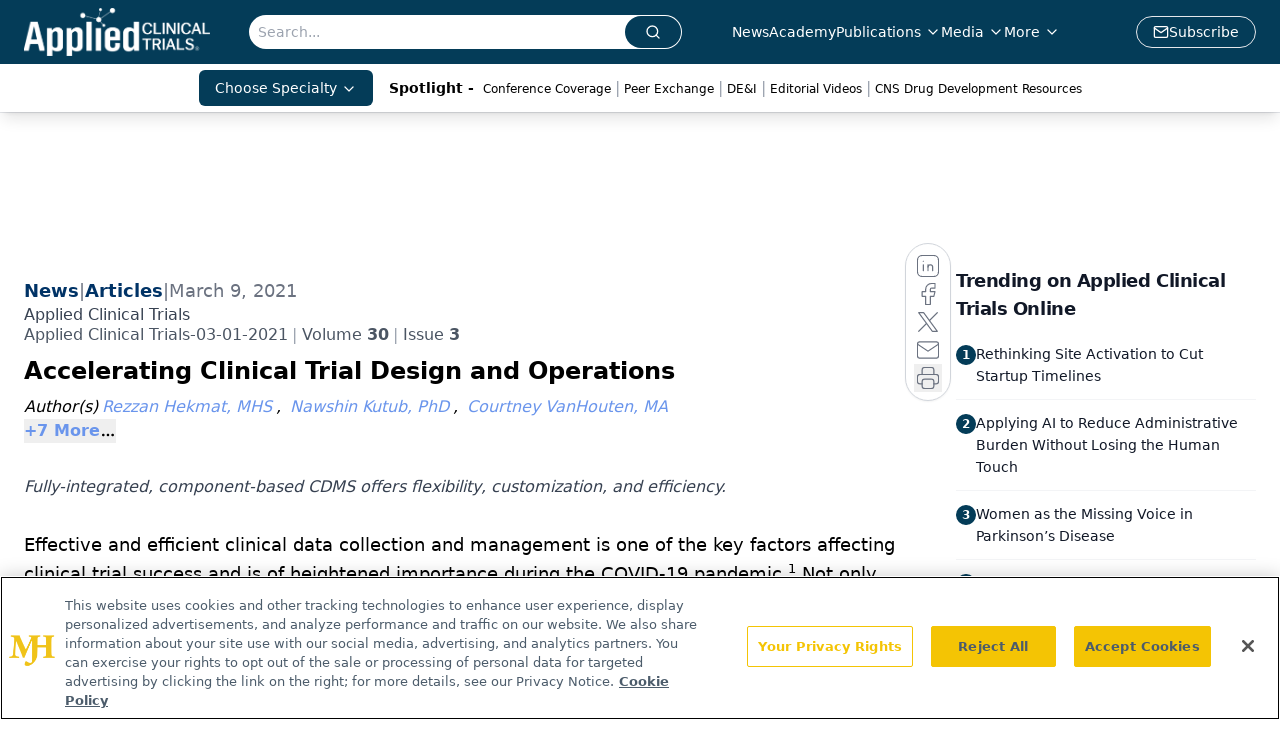

--- FILE ---
content_type: text/html; charset=utf-8
request_url: https://www.appliedclinicaltrialsonline.com/view/accelerating-clinical-trial-design-and-operations?utm_source=www.appliedclinicaltrialsonline.com&utm_medium=relatedContent
body_size: 40738
content:
<!DOCTYPE html><html lang="en"> <head><link rel="prefetch" href="/logo.webp"><link rel="preconnect" href="https://www.googletagmanager.com"><link rel="preconnect" href="https://cdn.segment.com"><link rel="preconnect" href="https://www.lightboxcdn.com"><link rel="preconnect" href="https://cdn.cookielaw.org"><link rel="preconnect" href="https://pub.doubleverify.com"><link rel="preconnect" href="https://www.googletagservices.com"><link rel="dns-prefetch" href="https://cdn.jsdelivr.net"><link rel="preconnect" href="https://res.lassomarketing.io"><link rel="icon" href="/favicon.svg" type="image/svg+xml"><link rel="icon" href="/favicon.ico" sizes="any"><link rel="apple-touch-icon" href="/apple-touch-icon.png"><meta charset="UTF-8"><meta name="viewport" content="width=device-width, initial-scale=1.0"><title>Accelerating Clinical Trial Design and Operations  | Applied Clinical Trials Online</title><link rel="canonical" href="https://www.appliedclinicaltrialsonline.com/view/accelerating-clinical-trial-design-and-operations"><meta name="description" content="Fully-integrated, component-based CDMS offers flexibility, customization, and efficiency."><meta name="robots" content="index, follow"><meta property="og:title" content="Accelerating Clinical Trial Design and Operations  | Applied Clinical Trials Online"><meta property="og:type" content="website"><meta property="og:image" content="https://cdn.sanity.io/images/0vv8moc6/act/73f3054cba4be01db63ffb0ff851620d042063a9-7000x3000.jpg"><meta property="og:url" content="https://www.appliedclinicaltrialsonline.com/view/accelerating-clinical-trial-design-and-operations?utm_source=www.appliedclinicaltrialsonline.com&utm_medium=relatedContent"><meta property="og:image:url" content="https://cdn.sanity.io/images/0vv8moc6/act/73f3054cba4be01db63ffb0ff851620d042063a9-7000x3000.jpg"><meta property="og:image:width" content="1200"><meta property="og:image:height" content="630"><meta property="og:image:alt" content="Accelerating Clinical Trial Design and Operations  | Applied Clinical Trials Online"><meta property="article:published_time" content="2026-01-20T20:28:59.263Z"><meta property="article:modified_time" content="2026-01-20T20:28:59.263Z"><meta property="article:author" content="Rezzan Hekmat, MHS"><meta property="article:author" content="Nawshin Kutub, PhD"><meta property="article:author" content="Courtney VanHouten, MA"><meta property="article:author" content="Ryad Ramda, MS"><meta property="article:author" content="Van C. Willis, PhD"><meta property="article:author" content="Gretchen P. Jackson, MD, PhD"><meta property="article:author" content="Cindy Henderson"><meta property="article:author" content="Dilhan Weeraratne, PhD"><meta property="article:author" content="Robert A. DiCicco, PharmD"><meta property="article:author" content="Jane L. Snowdon, PhD, FAMIA"><meta property="article:tag" content="clinical trial"><meta property="article:tag" content="clinops"><meta property="article:tag" content="clinical operations"><meta property="article:tag" content="clinical design"><meta property="article:tag" content="cdms"><meta property="article:tag" content="data"><meta name="twitter:site" content="@clin_trials"><meta name="twitter:title" content="Accelerating Clinical Trial Design and Operations  | Applied Clinical Trials Online"><meta name="twitter:image" content="https://cdn.sanity.io/images/0vv8moc6/act/73f3054cba4be01db63ffb0ff851620d042063a9-7000x3000.jpg"><meta name="twitter:image:alt" content="Accelerating Clinical Trial Design and Operations  | Applied Clinical Trials Online"><meta name="twitter:description" content="Fully-integrated, component-based CDMS offers flexibility, customization, and efficiency."><link rel="icon" href="/favicon.ico"><meta name="twitter:image" content="https://cdn.sanity.io/images/0vv8moc6/act/73f3054cba4be01db63ffb0ff851620d042063a9-7000x3000.jpg"><meta name="twitter:title" content="Accelerating Clinical Trial Design and Operations  | Applied Clinical Trials Online"><meta name="twitter:description" content="Fully-integrated, component-based CDMS offers flexibility, customization, and efficiency."><script type="application/ld+json">{"@context":"https://schema.org","@type":"NewsArticle","headline":"Accelerating Clinical Trial Design and Operations ","datePublished":"2021-03-09T05:00:00.000Z","dateModified":"2025-01-14T19:49:19.000Z","inLanguage":"en-US","image":{"@type":"ImageObject","url":"https://cdn.sanity.io/images/0vv8moc6/act/73f3054cba4be01db63ffb0ff851620d042063a9-7000x3000.jpg","caption":"Accelerating Clinical Trial Design and Operations ","alternateName":"Accelerating Clinical Trial Design and Operations "},"thumbnail":{"@type":"ImageObject","url":"https://cdn.sanity.io/images/0vv8moc6/act/73f3054cba4be01db63ffb0ff851620d042063a9-7000x3000.jpg","caption":"Accelerating Clinical Trial Design and Operations ","alternateName":"Accelerating Clinical Trial Design and Operations "},"publisher":{"@type":"Organization","name":"Applied Clinical Trials Online","logo":{"@type":"ImageObject","url":"https://www.appliedclinicaltrialsonline.com/logo.webp"}},"keywords":"clinical trial, clinops, clinical operations, clinical design, cdms, data","articleBody":"Effective and efficient clinical data collection and management is one of the key factors affecting clinical trial success and is of heightened importance during the COVID-19 pandemic.1 Not only have the scope and complexity of clinical trials continued to increase over the past decade, but the volume and diversity of clinical study data grows ever larger. As routine drug development cycle times continue to get longer, the challenges of attempting to accelerate study start up and database lock and reporting while maintaining quality has become harder.\nResearchers have accelerated the development of vaccines and therapeutics for COVID-19 as evidenced by the 4,846 trials found on clinicaltrials.gov.2 The COVID-19 pandemic presents a unique opportunity for understanding technologies that can enable trial data management and their effects on streamlining and expediting clinical trial design and implementation.\nGoals and objectives\nThis study aims to evaluate how a clinical data management system (CDMS) supported COVID-19 vaccine and therapeutic drug clinical trials based on the experiences of a contract research organization (CRO) during the pandemic.\nThe study objectives were to evaluate how the CDMS was used during the conduct of two COVID-19 trials and identify any potential impact on clinical trial efficiency and/or CDMS usability and workflow. We examined data management processes and explored how the CDMS supported optimizing workflow in clinical trials during the COVID-19 pandemic and periods of remote work; identified perspectives regarding data management challenges either specific to or exacerbated by the COVID-19 pandemic; and measured usability, acceptability, and satisfaction.\nMethodology and approach\nWe evaluated the two COVID-19 clinical trials conducted by the contract research organization (CRO), Veristat, as of the date of this research. IBM Clinical Development (ICD) was the data management system utilized. Project-level retrospective and prospective internal usage and administrative data, routinely collected to monitor utilization of the CDMS, were analyzed for each clinical trial. Internal data from usage reports included dates for key data management events such as database release and lock, module usage, changes to the database after its release (referred to as mid-study updates), and database downtime. The CRO provided additional operational and study management metrics including data management information, outlined in Table 1 below, to supplement CDMS usage data.\nSpecific measurements evaluated in this study were: database build efficiency, velocity of data collection, frequency of protocol amendments on the database, and the time impact of mid-study updates to the database. The cycle time to design and release the study database in the CDMS was used as an indicator for efficiency in database build. Specifically, this was defined as the number of weekdays between the date of the final approved protocol to the date of the first database “Go Live.” The average cycle time to build these COVID-19 study databases was compared to both the CRO’s and published industry baselines prior to the pandemic to establish study efficiency. Velocity of data collection was measured as the number of data points collected over time after the database was released.\nData managers completed a brief form on each protocol amendment and mid-study update to the database, providing the date and background information for the event, the reason for the protocol amendment, and an indication of whether a protocol amendment and mid-study update were related. Average database downtime was used to indicate impact of mid-study updates on the trial timeline. Database downtime refers to the number of days the database was “Locked” and no data collection could take place.\nA survey was designed to investigate users’ attitudes, experiences (e.g., impact on cycle times, efficiency and cost) and satisfaction with the CDMS’s ability to meet the COVID-19 clinical trials’ needs. A web-based survey composed of 37 questions divided into seven sections was used to collect survey data. These sections included questions covering the System Usability Scale (SUS), a Net Promoter Score (NPS), general clinical trial data management, general use of the CDMS before and during the COVID-19 pandemic, specific use related to the COVID-19 trial being run in the CDMS, and demographics, such as years of experience in the field and years of experience using CDMS tools. SUS is a simple, ten-item attitude Likert scale that provides a subjective assessment of usability.3 NPS is a well-established measure to assess customer satisfaction on a scale from 1 (not at all likely) to 10 (extremely likely) by asking the single question “How likely is it that you would recommend our system to a friend or colleague?”4 The survey was distributed to the CRO’s data managers and was open from July 27 to August 7, 2020. Descriptive methods for analyzing the objective data were a five-point Likert scale and cause-and-effect relationships.\nInterviews were conducted with the lead data managers and CDMS users from each clinical trial in order to highlight unique challenges or approaches for their specific COVID-19 clinical trial. Interviews were conducted via a secure online video communication instrument, used an approved interview guide, and each lasted approximately 60 minutes. Using an open coding approach, interviews were recorded, transcribed, and analyzed. Thematic analysis was defined by a combination of deductive review of the direct responses to interview questions and inductive analysis to identify emerging patterns. The interview guide is given in the Supplement. The study was submitted to the Western Institutional Review Board for regulatory review and received an exempt status determination. Participants provided informed consent for both the survey and interview.\nResults\nTwo COVID-19 clinical trials were included in this study: a therapeutic drug and a vaccine. The vaccine trial is a Phase I open-label, non-randomized study evaluating the safety, tolerability, and immunogenicity of the intervention in 120 healthy volunteers across three US sites. The therapeutic drug trial is a Phase II open label, randomized control, proof-of-concept study enrolling 50 patients hospitalized with COVID-19 across eight US sites.\nFigure 1 below depicts key clinical data management milestones and the volume of data over time for the two COVID-19 clinical trials. The average time to design and release the study database for a COVID-19 trial was 11 business days. This was a 63.3-72.5% reduction compared to the CRO’s typical 30-40 day timeline and an 83.9% reduction compared to an industry benchmark of 68.3 days for a non-COVID trial.5 Mid-study updates to the database after first release were primarily a result of protocol amendments. Both trials had three mid-study updates during the period evaluated. On average, the database was only locked for less than one hour per mid-study update in each trial. Data managers classified all protocol amendments and mid-study updates as “completely unavoidable.”\nFour (100%) clinical data managers and data management professionals were contacted, and all completed the survey; 75% were 25 to 34 years old. Each participant managed three to four trials simultaneously and used the CDMS on average 25.75 hours/week (range 20 – 30). Years of experience using the CDMS were one (50%), two (25%), and five (25%). The average SUS score was 80.6 (range 77.5 to 85.0 and considered excellent. NPS was 75% with 0% detractors, which is also considered excellent.\nTable 2 below reports how much time the CDMS saves performing various tasks compared to other solutions used where 100% of participants believed the CDMS either somewhat or very much saved time for study startup, data collection, study closeout, and overall. All (100%) survey respondents agree or strongly agree that the CDMS integrates with workflow, increases productivity, is interoperable, and research studies are easy to set up and start up in the CDMS, while 75% think the CDMS is flexible and customizable and reduces manual errors. Of the survey respondents, 100% thought the CDMS somewhat or quite a bit helped to avoid cost, reduce manual errors, and decrease delays from mid-study updates. The most commonly reported causes for delays when building a clinical trial database were protocol changes (50%) and user acceptance testing (50%).\nInterviews highlighted two specific functions as the main factors contributing to the rapid launch of study databases. First, the system easily allows reuse of code for database creation. The users created and routinely consulted a template library to generate new customized databases more efficiently. Bypassing de novo coding for both common and specialized database creation allowed users to focus efforts on the specific customizations required by the study sponsor.\nSecond, the ability to execute mid-study updates or post-go live changes with minimal to no downtime (&lt; one hour) allowed the users and sponsors to work in parallel rather than in serial fashion, speeding up trial start dates and implementation of protocol amendments, and accommodating adaptive COVID-19 trial design. The ability to copy portions or the entirety of a database in a single environment permits users to ‘split’ the release of the trial database and allow the sponsor to initiate trial startup (e.g., screening and randomization) while the user completed the database without risk of error or corruption of data already collected. This is a direct attribute of having a single codebase for all applications of the CDMS.\nFurthermore, the mid-study update feature continued to be critical to the flexibility of the database after study startup. Participants reported decreased downtime for mid study updates. In fact, usage data revealed that databases in these trials were only locked on average for about one hour in order to execute a mid-study update.\nConclusions\nThe sudden advent of the COVID-19 pandemic caused unprecedented stress to global health systems due to the novelty of the disease, rapid societal transmission, and absence of established therapies or vaccines. This global exigency prompted pharmaceutical companies and sponsors to fast-track the clinical trial clock to expediently bring effective therapies and vaccines to patients. One integral component of accelerating the clinical trial timeline is deployment of an efficient data management system. Utilization of an end-to-end solution with multiple embedded functionalities built on a single code base, including randomization, endpoint adjudication, electronic clinical outcome assessment, inventory management and medical coding within one platform was one supporting factor to the rapid execution of the trials in this study. In addition, the flexibility of the EDC platform facilitated efficient mid-study updates and post-go-live protocol amendments which are inherent in an adaptative clinical trial. The CDMS also enabled seamless transition to remote work during the pandemic without disruption to data entry and patient enrollment. Users highlighted that CDMS compartmentalization facilitated quick study launch and enabled database splitting, which also allowed parallel processing of downstream workflows to further accelerate study start-up.\nThis study is limited by the small sample size of survey respondents and clinical trials assessed. Many other factors in addition to the specific data management functionalities and practices utilized in the trials could have contributed to compressing COVID-19 clinical trial timelines; these include speed up in regulatory review, efficient protocols, reallocation of organization priorities and resources, exceptional efforts from the research community, and extraordinary awareness and participation from subjects. Evaluation of additional COVID-19 trials and CDMS users is needed to clarify the contribution of each of these factors.\nReferences\nWorld Health Organization. Coronavirus disease (COVID-19) situation reports. https://covid19.who.int/\nNIH U. S. National Library of Medicine, https://clinicaltrials.gov/ct2/results?cond=COVID-19, accessedFebruary 23, 2021.\nBrooke J. SUS: a “quick and dirty” usability scale. In P. W. Jordan; B. Thomas; B. A. Weerdmeester; A. L. McClelland (eds.). Usability Evaluation in Industry. London: Taylor and Francis. 1986.\nReichheld F.F. The one number you need to grow. Harvard Business Review. 2003;81(12):46–55.\nWilkinson M, Young R, Harper B, Machion B, Getz K. Baseline Assessment of the Evolving 2017 eClinical Landscape. Ther Innov Regul Sci. 2019 Jan;53(1):71-80. doi: 10.1177/2168479018769292. Epub 2018 Apr 26. PMID: 29714600.\n\nAbout the authors\nRezzan Hekmat, MHS is a Biomedical Program Manager in the Center for Artificial Intelligence, Research and Evaluation at IBM Watson Health, Nawshin Kutub, PhD, Chief of Staff and Center Program Manager, Center for Artificial Intelligence, Research and Evaluation, IBM Watson Health, Courtney VanHouten, MA, Medical Ethnographer, Center for Artificial Intelligence, Research and Evaluation, IBM Watson Health, Ryad Ramda, MS, is Associate Director Data Management, Veristat, Van C. Willis, PhD is a Senior Biomedical Writer in the Center for Artificial Intelligence, Research and Evaluation at IBM Watson Health, Gretchen P. Jackson, MD, PhD is the Chief Data Scientist and Vice President in the Center for Artificial Intelligence, Research and Evaluation at IBM Watson Health, Cindy Henderson is Executive Vice President, Strategic Development, at Veristat, Dilhan Weeraratne, PhD is a Genomics Expert in the Center for Artificial Intelligence, Research and Evaluation at IBM Watson Health, Robert A. DiCicco, PharmD, is a Deputy Chief Health Officer at IBM Watson Health, Jane L. Snowdon, PhD, FAMIA is Associate Chief Health Officer in the Center for Artificial Intelligence, Research and Evaluation at IBM Watson Health and an IBM Industry\nAcademy Member.","description":"Fully-integrated, component-based CDMS offers flexibility, customization, and efficiency.","author":[{"@type":"Person","name":"Rezzan Hekmat, MHS","url":"https://www.appliedclinicaltrialsonline.com/authors/rezzan-hekmat-mhs"},{"@type":"Person","name":"Nawshin Kutub, PhD","url":"https://www.appliedclinicaltrialsonline.com/authors/nawshin-kutub-phd"},{"@type":"Person","name":"Courtney VanHouten, MA","url":"https://www.appliedclinicaltrialsonline.com/authors/courtney-vanhouten-ma"},{"@type":"Person","name":"Ryad Ramda, MS","url":"https://www.appliedclinicaltrialsonline.com/authors/ryad-ramda-ms"},{"@type":"Person","name":"Van C. Willis, PhD","url":"https://www.appliedclinicaltrialsonline.com/authors/van-c-willis-phd"},{"@type":"Person","name":"Gretchen P. Jackson, MD, PhD","url":"https://www.appliedclinicaltrialsonline.com/authors/gretchen-p-jackson-md-phd"},{"@type":"Person","name":"Cindy Henderson","url":"https://www.appliedclinicaltrialsonline.com/authors/cindy-henderson"},{"@type":"Person","name":"Dilhan Weeraratne, PhD","url":"https://www.appliedclinicaltrialsonline.com/authors/dilhan-weeraratne-phd"},{"@type":"Person","name":"Robert A. DiCicco, PharmD","url":"https://www.appliedclinicaltrialsonline.com/authors/robert-a-dicicco-pharmd"},{"@type":"Person","name":"Jane L. Snowdon, PhD, FAMIA","url":"https://www.appliedclinicaltrialsonline.com/authors/jane-l-snowdon-phd-famia"}]}</script><script type="application/ld+json">{"@context":"https://schema.org","@type":"Organization","contactPoint":{"@type":"ContactPoint","availableLanguage":["English"]},"name":"Applied Clinical Trials Online","alternateName":"Applied Clinical Trials","description":"Applied Clinical Trials is the thought leader in pharmaceutical drug development operations and clinical trial design, management, and monitoring.","email":"MJHINFO@MJHLIFESCIENCES.com​","telephone":"609-716-7777","sameAs":["https://www.linkedin.com/company/applied-clinical-trials","https://www.instagram.com/appliedclinicaltrials/","https://twitter.com/clin_trials","https://www.facebook.com/appliedclinicaltrialsmag","https://www.youtube.com/channel/UCUHwwbyC51Lmu7yBJ75n_lw?view_as=subscriber","https://www.appliedclinicaltrialsonline.com/rss","https://soundcloud.com/act-magazine","https://www.threads.net/@appliedclinicaltrials"],"address":{"@type":"PostalAddress","streetAddress":"259 Prospect Plains Rd, Bldg H","addressLocality":"Monroe","addressRegion":"New Jersey","postalCode":"08831","addressCountry":"United States of America"},"foundingDate":"2009-04-25","founder":{"@type":"Person","name":"MJH Life Sciences"},"employees":[{"@type":"Person","name":"Andrew Studna"},{"@type":"Person","name":"Davy James"},{"@type":"Person","name":"Chris Mazzolini"}]}</script><script async src="https://cdn.jsdelivr.net/npm/@segment/analytics-consent-wrapper-onetrust@latest/dist/umd/analytics-onetrust.umd.js"></script>
 <script>
  window.dataLayer = window.dataLayer || [];
  function gtag(){dataLayer.push(arguments);}
  gtag('set' , 'developer_id.dYWJhMj', true);
  gtag('consent', 'default', {
      ad_storage: 'denied',
      analytics_storage: 'denied',
      functionality_storage: 'denied',
      personalization_storage: 'denied',
      security_storage: 'granted',
      ad_user_data: 'denied',
      ad_personalization: 'denied',
      region: [
        'AT',
        'BE',
        'BG',
        'HR',
        'CY',
        'CZ',
        'DK',
        'EE',
        'FI',
        'FR',
        'DE',
        'EL',
        'HU',
        'IE',
        'IT',
        'LV',
        'LT',
        'LU',
        'MT',
        'NL',
        'PL',
        'PT',
        'RO',
        'SK',
        'SI',
        'ES',
        'SE',
        'GB',
        'US-CA',
      ],
    });
    gtag('consent', 'default', {
      ad_storage: 'granted',
      analytics_storage: 'granted',
      functionality_storage: 'granted',
      personalization_storage: 'granted',
      security_storage: 'granted',
      ad_user_data: 'granted',
      ad_personalization: 'granted',
    });
    </script>
    <script src="https://cdn.cookielaw.org/scripttemplates/otSDKStub.js" type="text/javascript" charset="UTF-8" data-domain-script="0196a034-6858-7cf8-9d21-8c09d6acc9d9"></script>
    <script type="text/javascript">function OptanonWrapper() {}</script>
    <script async type="text/plain" class="optanon-category-C0001" src="https://www.lightboxcdn.com/static/lightbox_mjh.js"></script>
  <script async type="text/plain" class="optanon-category-C0004" src="https://res.lassomarketing.io/scripts/lasso-imp-id-min.js"></script> 
   <script async type="text/javascript">
      !function(){var analytics=window.analytics=window.analytics||[];if(!analytics.initialize)if(analytics.invoked)window.console&&console.error&&console.error("Segment snippet included twice.");else{analytics.invoked=!0;analytics.methods=["trackSubmit","trackClick","trackLink","trackForm","pageview","identify","reset","group","track","ready","alias","debug","page","once","off","on","addSourceMiddleware","addIntegrationMiddleware","setAnonymousId","addDestinationMiddleware"];analytics.factory=function(e){return function(){var t=Array.prototype.slice.call(arguments);t.unshift(e);analytics.push(t);return analytics}};for(var e=0;e<analytics.methods.length;e++){var key=analytics.methods[e];analytics[key]=analytics.factory(key)}analytics.load=function(key,e){var t=document.createElement("script");t.type="text/javascript";t.async=!0;t.src="https://cdn.segment.com/analytics.js/v1/" + key + "/analytics.min.js";var n=document.getElementsByTagName("script")[0];n.parentNode.insertBefore(t,n);analytics._loadOptions=e};analytics.SNIPPET_VERSION="4.13.1";
      //check lasso , if lassoImpID doesnt exist try again in 1.25 seconds
      function checkLasso() {
        if (typeof lassoImpID !== 'undefined') {
          window.LassoImpressionID = lassoImpID();
          withOneTrust(analytics).load('BBbKMoOjmhsxPnbd2nO6osz3zq67DzuN');
          analytics.page({
            'LassoImpressionID': window.LassoImpressionID
          });
        } else {
          setTimeout(checkLasso, 1000);
        }
      }
          checkLasso();
            }}();
    </script><script class="optanon-category-C0001" type="text/plain" async src="https://one.appliedclinicaltrialsonline.com/tagmanager/scripts/one.js"></script><script async type="text/javascript" src="https://one.appliedclinicaltrialsonline.com/tagmanager/scripts/one.js"></script><script type="text/javascript" src="https://www.googletagservices.com/tag/js/gpt.js"></script><script async src="https://pub.doubleverify.com/dvtag/20083417/DV1815449/pub.js"></script><script type="text/javascript">
            window.onDvtagReady = function (callback, timeout = 750) { 
            window.dvtag = window.dvtag || {} 
            dvtag.cmd = dvtag.cmd || [] 
            const opt = { callback, timeout, timestamp: new Date().getTime() } 
            dvtag.cmd.push(function () { dvtag.queueAdRequest(opt) }) 
            setTimeout(function () { 
            const cb = opt.callback 
            opt.callback = null 
            if (cb) cb() 
            }, timeout) 
            } 
     </script><script>(function(){const gtmID = "PKR97Q2X";

        (function (w, d, s, l, i) {
          w[l] = w[l] || [];
          w[l].push({ 'gtm.start': new Date().getTime(), event: 'gtm.js' });
          var f = d.getElementsByTagName(s)[0],
            j = d.createElement(s),
            dl = l != 'dataLayer' ? '&l=' + l : '';
          j.async = true;
          j.src = 'https://www.googletagmanager.com/gtm.js?id=' + i + dl;
          f.parentNode.insertBefore(j, f);
        })(window, document, 'script', 'dataLayer', 'GTM-' + gtmID);
      })();</script><!-- <ClientRouter  /> --><link rel="stylesheet" href="/_astro/_slug_.BlPKjqWR.css">
<link rel="stylesheet" href="/_astro/_slug_.1XxvNgLm.css"><script type="module" src="/_astro/page.V2R8AmkL.js"></script></head> <body> <style>astro-island,astro-slot,astro-static-slot{display:contents}</style><script>(()=>{var e=async t=>{await(await t())()};(self.Astro||(self.Astro={})).load=e;window.dispatchEvent(new Event("astro:load"));})();</script><script>(()=>{var A=Object.defineProperty;var g=(i,o,a)=>o in i?A(i,o,{enumerable:!0,configurable:!0,writable:!0,value:a}):i[o]=a;var d=(i,o,a)=>g(i,typeof o!="symbol"?o+"":o,a);{let i={0:t=>m(t),1:t=>a(t),2:t=>new RegExp(t),3:t=>new Date(t),4:t=>new Map(a(t)),5:t=>new Set(a(t)),6:t=>BigInt(t),7:t=>new URL(t),8:t=>new Uint8Array(t),9:t=>new Uint16Array(t),10:t=>new Uint32Array(t),11:t=>1/0*t},o=t=>{let[l,e]=t;return l in i?i[l](e):void 0},a=t=>t.map(o),m=t=>typeof t!="object"||t===null?t:Object.fromEntries(Object.entries(t).map(([l,e])=>[l,o(e)]));class y extends HTMLElement{constructor(){super(...arguments);d(this,"Component");d(this,"hydrator");d(this,"hydrate",async()=>{var b;if(!this.hydrator||!this.isConnected)return;let e=(b=this.parentElement)==null?void 0:b.closest("astro-island[ssr]");if(e){e.addEventListener("astro:hydrate",this.hydrate,{once:!0});return}let c=this.querySelectorAll("astro-slot"),n={},h=this.querySelectorAll("template[data-astro-template]");for(let r of h){let s=r.closest(this.tagName);s!=null&&s.isSameNode(this)&&(n[r.getAttribute("data-astro-template")||"default"]=r.innerHTML,r.remove())}for(let r of c){let s=r.closest(this.tagName);s!=null&&s.isSameNode(this)&&(n[r.getAttribute("name")||"default"]=r.innerHTML)}let p;try{p=this.hasAttribute("props")?m(JSON.parse(this.getAttribute("props"))):{}}catch(r){let s=this.getAttribute("component-url")||"<unknown>",v=this.getAttribute("component-export");throw v&&(s+=` (export ${v})`),console.error(`[hydrate] Error parsing props for component ${s}`,this.getAttribute("props"),r),r}let u;await this.hydrator(this)(this.Component,p,n,{client:this.getAttribute("client")}),this.removeAttribute("ssr"),this.dispatchEvent(new CustomEvent("astro:hydrate"))});d(this,"unmount",()=>{this.isConnected||this.dispatchEvent(new CustomEvent("astro:unmount"))})}disconnectedCallback(){document.removeEventListener("astro:after-swap",this.unmount),document.addEventListener("astro:after-swap",this.unmount,{once:!0})}connectedCallback(){if(!this.hasAttribute("await-children")||document.readyState==="interactive"||document.readyState==="complete")this.childrenConnectedCallback();else{let e=()=>{document.removeEventListener("DOMContentLoaded",e),c.disconnect(),this.childrenConnectedCallback()},c=new MutationObserver(()=>{var n;((n=this.lastChild)==null?void 0:n.nodeType)===Node.COMMENT_NODE&&this.lastChild.nodeValue==="astro:end"&&(this.lastChild.remove(),e())});c.observe(this,{childList:!0}),document.addEventListener("DOMContentLoaded",e)}}async childrenConnectedCallback(){let e=this.getAttribute("before-hydration-url");e&&await import(e),this.start()}async start(){let e=JSON.parse(this.getAttribute("opts")),c=this.getAttribute("client");if(Astro[c]===void 0){window.addEventListener(`astro:${c}`,()=>this.start(),{once:!0});return}try{await Astro[c](async()=>{let n=this.getAttribute("renderer-url"),[h,{default:p}]=await Promise.all([import(this.getAttribute("component-url")),n?import(n):()=>()=>{}]),u=this.getAttribute("component-export")||"default";if(!u.includes("."))this.Component=h[u];else{this.Component=h;for(let f of u.split("."))this.Component=this.Component[f]}return this.hydrator=p,this.hydrate},e,this)}catch(n){console.error(`[astro-island] Error hydrating ${this.getAttribute("component-url")}`,n)}}attributeChangedCallback(){this.hydrate()}}d(y,"observedAttributes",["props"]),customElements.get("astro-island")||customElements.define("astro-island",y)}})();</script><astro-island uid="LHebc" prefix="r7" component-url="/_astro/atoms.Ch89ewdX.js" component-export="SanityClient" renderer-url="/_astro/client.4AZqD4Tw.js" props="{&quot;config&quot;:[0,{&quot;dataset&quot;:[0,&quot;act&quot;],&quot;projectId&quot;:[0,&quot;0vv8moc6&quot;],&quot;useCdn&quot;:[0,true],&quot;token&quot;:[0,&quot;skIjFEmlzBmyZpjK8Zc1FQwpwi0Bv3wVI0WhSPJfe5wEiXkmkb3Rq7h5T1WLyvXaJAhM7sOBa2vXBRGxShTPYsvCpTSYuIFBEZnhapLqKMkXyRyxCYjZQYbPv4Zbdn7UMjfKcTbCwat1s1GKaDhqbiwIffPYLGtrK4hT6V3Xq32NfzOzScjn&quot;]}]}" ssr client="load" opts="{&quot;name&quot;:&quot;SanityClient&quot;,&quot;value&quot;:true}"></astro-island>  <!-- <VisualEditing enabled={visualEditingEnabled} zIndex={1000} /> --> <script>(()=>{var e=async t=>{await(await t())()};(self.Astro||(self.Astro={})).only=e;window.dispatchEvent(new Event("astro:only"));})();</script><astro-island uid="255S5a" component-url="/_astro/index.qum6FzgI.js" component-export="default" renderer-url="/_astro/client.4AZqD4Tw.js" props="{&quot;settings&quot;:[0,{&quot;useNewWelcomeAd&quot;:[0,true],&quot;siteConfig&quot;:[0,{&quot;sanityClientConfig&quot;:[0,{&quot;dataset&quot;:[0,&quot;act&quot;],&quot;projectId&quot;:[0,&quot;0vv8moc6&quot;],&quot;useCdn&quot;:[0,true],&quot;token&quot;:[0,&quot;skIjFEmlzBmyZpjK8Zc1FQwpwi0Bv3wVI0WhSPJfe5wEiXkmkb3Rq7h5T1WLyvXaJAhM7sOBa2vXBRGxShTPYsvCpTSYuIFBEZnhapLqKMkXyRyxCYjZQYbPv4Zbdn7UMjfKcTbCwat1s1GKaDhqbiwIffPYLGtrK4hT6V3Xq32NfzOzScjn&quot;]}],&quot;gtmID&quot;:[0,&quot;PKR97Q2X&quot;],&quot;title&quot;:[0,&quot;Applied Clinical Trials Online&quot;],&quot;oneTrustId&quot;:[0,&quot;0196a034-6858-7cf8-9d21-8c09d6acc9d9&quot;],&quot;liveDomain&quot;:[0,&quot;www.appliedclinicaltrialsonline.com&quot;],&quot;logo&quot;:[0,&quot;/logo.webp&quot;],&quot;white_logo&quot;:[0,&quot;/logo.webp&quot;],&quot;megaMenuTaxName&quot;:[0,&quot;topic&quot;],&quot;twitter&quot;:[0,&quot;@clin_trials&quot;],&quot;onejs&quot;:[0,&quot;https://one.appliedclinicaltrialsonline.com/tagmanager/scripts/one.js&quot;],&quot;sharingImageUrl&quot;:[0,&quot;www.appliedclinicaltrialsonline.com/act-main-logo.png&quot;],&quot;subscribe&quot;:[0,{&quot;href&quot;:[0,&quot;/newsletter&quot;],&quot;text&quot;:[0,&quot;Stay current in clinical research with Applied Clinical Trials, providing expert insights, regulatory updates, and practical strategies for successful clinical trial design and execution.&quot;]}],&quot;subFooterLinks&quot;:[1,[[0,{&quot;url&quot;:[0,&quot;/&quot;],&quot;title&quot;:[0,&quot;Home&quot;]}],[0,{&quot;url&quot;:[0,&quot;/about&quot;],&quot;title&quot;:[0,&quot;About Us&quot;]}],[0,{&quot;url&quot;:[0,&quot;/news&quot;],&quot;title&quot;:[0,&quot;News&quot;]}],[0,{&quot;url&quot;:[0,&quot;/contact-us&quot;],&quot;title&quot;:[0,&quot;Contact Us&quot;]}]]]}],&quot;styleConfig&quot;:[0,{&quot;logoSize&quot;:[0,&quot;large&quot;],&quot;navigation&quot;:[0,5],&quot;footer&quot;:[0,1],&quot;featureDeck&quot;:[0,1],&quot;featureSlider&quot;:[0,1]}],&quot;adConfig&quot;:[0,{&quot;networkID&quot;:[0,&quot;4688&quot;],&quot;adUnit&quot;:[0,&quot;appliedclinicaltrialsonline&quot;]}],&quot;pageConfig&quot;:[0,{&quot;publicationName&quot;:[0,&quot;Applied Clinical Trials&quot;],&quot;publicationUrl&quot;:[0,&quot;journals&quot;],&quot;authorUrl&quot;:[0,&quot;authors&quot;]}],&quot;sanityConfig&quot;:[0,{&quot;taxonomy&quot;:[0,{&quot;news&quot;:[0,&quot;act_taxonomy_2429_news&quot;],&quot;conference&quot;:[0,&quot;4a8db051-672c-40b1-b780-d4bdb90b8c54&quot;],&quot;clinical&quot;:[0,&quot;act_taxonomy_38472_topic&quot;]}],&quot;docGroup&quot;:[0,{&quot;conference&quot;:[0,&quot;ee4ca689-c943-4894-abe6-af71f9512a2c&quot;]}],&quot;contentCategory&quot;:[0,{&quot;articles&quot;:[0,&quot;8bdaa7fc-960a-4b57-b076-75fdce3741bb&quot;],&quot;videos&quot;:[0,&quot;42000fd0-0d05-4832-9f2c-62c21079b76c&quot;],&quot;events&quot;:[0,&quot;6dfd5de9-dcac-493d-8692-521d6baf43a7&quot;],&quot;podcasts&quot;:[0,&quot;93d57b69-2d72-45fe-8b8a-d18e7e7e5f20&quot;],&quot;webcasts&quot;:[0,&quot;9b104a78-5661-486e-a0ba-23e3251fda5c&quot;],&quot;hero&quot;:[0,&quot;2504da4c-b21a-465e-88ba-3841a00c0395&quot;],&quot;slideshows&quot;:[0,&quot;61085300-0cae-4cd1-b0e8-26323ac5c2e6&quot;],&quot;poll&quot;:[0,&quot;9e4880fc-85b8-4ffb-a066-79af8dfaa4e1&quot;]}]}],&quot;customPageTypes&quot;:[1,[]],&quot;gateEnabled&quot;:[0,&quot;modal&quot;],&quot;sMaxAge&quot;:[0,300],&quot;staleWhileRevalidate&quot;:[0,329],&quot;allowedDomains&quot;:[1,[[0,&quot;ce.dvm360.com&quot;],[0,&quot;www.pharmacytimes.org&quot;],[0,&quot;www.gotoper.com&quot;]]],&quot;partnerBrandsLogos&quot;:[1,[[0,{&quot;id&quot;:[0,0],&quot;src&quot;:[0,&quot;/PartnerLogos/IS1 logo transparent (1).png&quot;],&quot;alt&quot;:[0,&quot;IS1&quot;],&quot;link&quot;:[0,null],&quot;isMain&quot;:[0,true]}],[0,{&quot;id&quot;:[0,1],&quot;src&quot;:[0,&quot;/PartnerLogos/ACT Logo_horz_rebrand.png&quot;],&quot;alt&quot;:[0,&quot;Applied Clinical Trials&quot;],&quot;link&quot;:[0,&quot;https://www.appliedclinicaltrialsonline.com/&quot;],&quot;isMain&quot;:[0,false]}],[0,{&quot;id&quot;:[0,2],&quot;src&quot;:[0,&quot;/PartnerLogos/BioPharm EPS_notag (2).png&quot;],&quot;alt&quot;:[0,&quot;BioPharm International&quot;],&quot;link&quot;:[0,&quot;https://www.biopharminternational.com/&quot;],&quot;isMain&quot;:[0,false]}],[0,{&quot;id&quot;:[0,3],&quot;src&quot;:[0,&quot;/PartnerLogos/CST_2020logo.png&quot;],&quot;alt&quot;:[0,&quot;Cannabis Science and Technology&quot;],&quot;link&quot;:[0,&quot;https://www.cannabissciencetech.com/&quot;],&quot;isMain&quot;:[0,false]}],[0,{&quot;id&quot;:[0,4],&quot;src&quot;:[0,&quot;/PartnerLogos/LCGCInternational_Trademark_MainLogo_NoTagline_Black.png&quot;],&quot;alt&quot;:[0,&quot;Chromatography Online&quot;],&quot;link&quot;:[0,&quot;https://www.chromatographyonline.com//&quot;],&quot;isMain&quot;:[0,false]}],[0,{&quot;id&quot;:[0,5],&quot;src&quot;:[0,&quot;/PartnerLogos/Nutritional Outlook.png&quot;],&quot;alt&quot;:[0,&quot;Nutritional Outlook&quot;],&quot;link&quot;:[0,&quot;https://www.nutritionaloutlook.com/&quot;],&quot;isMain&quot;:[0,false]}],[0,{&quot;id&quot;:[0,6],&quot;src&quot;:[0,&quot;/PartnerLogos/PharmComm_logo_registered (1).png&quot;],&quot;alt&quot;:[0,&quot;Pharmaceutical Commerce&quot;],&quot;link&quot;:[0,&quot;https://www.pharmaceuticalcommerce.com/&quot;],&quot;isMain&quot;:[0,false]}],[0,{&quot;id&quot;:[0,7],&quot;src&quot;:[0,&quot;/PartnerLogos/PE Logo-black.png&quot;],&quot;alt&quot;:[0,&quot;Pharmaceutical Executive&quot;],&quot;link&quot;:[0,&quot;https://www.pharmexec.com/&quot;],&quot;isMain&quot;:[0,false]}],[0,{&quot;id&quot;:[0,8],&quot;src&quot;:[0,&quot;/PartnerLogos/PharmTech North America_blk.png&quot;],&quot;alt&quot;:[0,&quot;Pharm Tech&quot;],&quot;link&quot;:[0,&quot;https://www.pharmtech.com/&quot;],&quot;isMain&quot;:[0,false]}],[0,{&quot;id&quot;:[0,9],&quot;src&quot;:[0,&quot;/PartnerLogos/spec_all-black_notagline.png&quot;],&quot;alt&quot;:[0,&quot;Spectroscopy Online&quot;],&quot;link&quot;:[0,&quot;https://www.spectroscopyonline.com/&quot;],&quot;isMain&quot;:[0,false]}],[0,{&quot;id&quot;:[0,10],&quot;src&quot;:[0,&quot;/PartnerLogos/TRB_logo (2).png&quot;],&quot;alt&quot;:[0,&quot;Turbo Machinery Magazine&quot;],&quot;link&quot;:[0,&quot;https://www.turbomachinerymag.com/&quot;],&quot;isMain&quot;:[0,false]}]]]}],&quot;targeting&quot;:[0,{&quot;content_placement&quot;:[1,[[0,&quot;topic/clinical-operations&quot;],[0,&quot;news&quot;]]],&quot;document_url&quot;:[1,[[0,&quot;accelerating-clinical-trial-design-and-operations&quot;]]],&quot;document_group&quot;:[1,[]],&quot;content_group&quot;:[1,[]],&quot;rootDocumentGroup&quot;:[1,[]],&quot;issue_url&quot;:[1,[[0,&quot;applied-clinical-trials-03-01-2021&quot;]]],&quot;publication_url&quot;:[1,[[0,&quot;applied-clinical-trials&quot;]]],&quot;tags&quot;:[1,[[0,&quot;clinical trial&quot;],[0,&quot;clinops&quot;],[0,&quot;clinical operations&quot;],[0,&quot;clinical design&quot;],[0,&quot;cdms&quot;],[0,&quot;data&quot;]]],&quot;hostname&quot;:[0,&quot;www.appliedclinicaltrialsonline.com&quot;],&quot;adLayer&quot;:[0,{&quot;adSlotSelection&quot;:[1,[]]}]}],&quot;gateData&quot;:[0,{}]}" ssr client="only" opts="{&quot;name&quot;:&quot;ADWelcome&quot;,&quot;value&quot;:true}"></astro-island> <astro-island uid="22Lfw5" prefix="r59" component-url="/_astro/ADFloatingFooter.BD49CBHT.js" component-export="default" renderer-url="/_astro/client.4AZqD4Tw.js" props="{&quot;networkID&quot;:[0,&quot;4688&quot;],&quot;adUnit&quot;:[0,&quot;appliedclinicaltrialsonline&quot;],&quot;targeting&quot;:[0,{&quot;content_placement&quot;:[1,[[0,&quot;topic/clinical-operations&quot;],[0,&quot;news&quot;]]],&quot;document_url&quot;:[1,[[0,&quot;accelerating-clinical-trial-design-and-operations&quot;]]],&quot;document_group&quot;:[1,[]],&quot;content_group&quot;:[1,[]],&quot;rootDocumentGroup&quot;:[1,[]],&quot;issue_url&quot;:[1,[[0,&quot;applied-clinical-trials-03-01-2021&quot;]]],&quot;publication_url&quot;:[1,[[0,&quot;applied-clinical-trials&quot;]]],&quot;tags&quot;:[1,[[0,&quot;clinical trial&quot;],[0,&quot;clinops&quot;],[0,&quot;clinical operations&quot;],[0,&quot;clinical design&quot;],[0,&quot;cdms&quot;],[0,&quot;data&quot;]]],&quot;hostname&quot;:[0,&quot;www.appliedclinicaltrialsonline.com&quot;],&quot;adLayer&quot;:[0,{&quot;adSlotSelection&quot;:[1,[]]}]}]}" ssr client="load" opts="{&quot;name&quot;:&quot;ADFloatingFooter&quot;,&quot;value&quot;:true}"></astro-island>      <astro-island uid="ZDNlKB" prefix="r60" component-url="/_astro/ui.9AVjgw9K.js" component-export="N5" renderer-url="/_astro/client.4AZqD4Tw.js" props="{&quot;data&quot;:[0,{&quot;logoImage&quot;:[0,&quot;/logo.webp&quot;],&quot;mainLinks&quot;:[1,[[0,{&quot;_createdAt&quot;:[0,&quot;2020-07-14T12:35:07Z&quot;],&quot;_id&quot;:[0,&quot;b37e76b8-fc84-4510-aaa4-e96a559af00a&quot;],&quot;_rev&quot;:[0,&quot;2wCUfJHabDkg7L33PkDxZ8&quot;],&quot;_type&quot;:[0,&quot;mainNavigation&quot;],&quot;_updatedAt&quot;:[0,&quot;2020-07-16T02:38:39Z&quot;],&quot;is_active&quot;:[0,true],&quot;name&quot;:[0,&quot;News&quot;],&quot;navParent&quot;:[0,null],&quot;sortOrder&quot;:[0,1],&quot;subQuery&quot;:[1,[]],&quot;url&quot;:[0,&quot;/news&quot;]}],[0,{&quot;_createdAt&quot;:[0,&quot;2024-12-13T14:56:18Z&quot;],&quot;_id&quot;:[0,&quot;dc99d92c-a74f-4cc9-bda3-32ffe4a2e2fe&quot;],&quot;_rev&quot;:[0,&quot;IwDJxSDEepAe38et6bPjaQ&quot;],&quot;_type&quot;:[0,&quot;mainNavigation&quot;],&quot;_updatedAt&quot;:[0,&quot;2024-12-13T14:57:01Z&quot;],&quot;is_active&quot;:[0,true],&quot;name&quot;:[0,&quot;Academy&quot;],&quot;navParent&quot;:[0,null],&quot;sortOrder&quot;:[0,2],&quot;subQuery&quot;:[1,[]],&quot;url&quot;:[0,&quot;/academy?page=1&quot;]}],[0,{&quot;_createdAt&quot;:[0,&quot;2020-07-14T12:46:58Z&quot;],&quot;_id&quot;:[0,&quot;fe0898a0-0aae-47ef-960a-a17f8abb4449&quot;],&quot;_rev&quot;:[0,&quot;i3wmNya9lsUs5grEMrQBrd&quot;],&quot;_type&quot;:[0,&quot;mainNavigation&quot;],&quot;_updatedAt&quot;:[0,&quot;2024-12-13T14:56:50Z&quot;],&quot;is_active&quot;:[0,true],&quot;name&quot;:[0,&quot;Publications&quot;],&quot;navParent&quot;:[0,null],&quot;sortOrder&quot;:[0,3],&quot;subQuery&quot;:[1,[[0,{&quot;_createdAt&quot;:[0,&quot;2020-07-21T03:19:56Z&quot;],&quot;_id&quot;:[0,&quot;468e3b18-dc69-4f24-b351-73edd41d1ca3&quot;],&quot;_rev&quot;:[0,&quot;jzJFKPF3aZ61OlFPAvoQNI&quot;],&quot;_type&quot;:[0,&quot;mainNavigation&quot;],&quot;_updatedAt&quot;:[0,&quot;2020-08-01T04:46:32Z&quot;],&quot;children&quot;:[1,[]],&quot;is_active&quot;:[0,true],&quot;name&quot;:[0,&quot;All Publications&quot;],&quot;navParent&quot;:[0,{&quot;_ref&quot;:[0,&quot;fe0898a0-0aae-47ef-960a-a17f8abb4449&quot;],&quot;_type&quot;:[0,&quot;reference&quot;]}],&quot;sortOrder&quot;:[0,1],&quot;url&quot;:[0,&quot;/journals&quot;]}],[0,{&quot;_createdAt&quot;:[0,&quot;2020-07-21T03:27:52Z&quot;],&quot;_id&quot;:[0,&quot;37a9440f-d513-489a-b6dd-3fb00834115d&quot;],&quot;_rev&quot;:[0,&quot;jzJFKPF3aZ61OlFPAvoQNI&quot;],&quot;_type&quot;:[0,&quot;mainNavigation&quot;],&quot;_updatedAt&quot;:[0,&quot;2020-08-01T04:46:32Z&quot;],&quot;children&quot;:[1,[]],&quot;is_active&quot;:[0,true],&quot;name&quot;:[0,&quot;E-Books&quot;],&quot;navParent&quot;:[0,{&quot;_ref&quot;:[0,&quot;fe0898a0-0aae-47ef-960a-a17f8abb4449&quot;],&quot;_type&quot;:[0,&quot;reference&quot;]}],&quot;url&quot;:[0,&quot;/journals/applied-clinical-trials-ebooks&quot;]}]]],&quot;url&quot;:[0,&quot;/journals&quot;]}],[0,{&quot;_createdAt&quot;:[0,&quot;2020-07-14T12:35:26Z&quot;],&quot;_id&quot;:[0,&quot;37e07fa7-2fe6-4670-a9a2-38b05aedd35b&quot;],&quot;_rev&quot;:[0,&quot;i3wmNya9lsUs5grEMrOSZY&quot;],&quot;_type&quot;:[0,&quot;mainNavigation&quot;],&quot;_updatedAt&quot;:[0,&quot;2024-12-13T14:54:42Z&quot;],&quot;is_active&quot;:[0,true],&quot;name&quot;:[0,&quot;Media&quot;],&quot;navParent&quot;:[0,null],&quot;sortOrder&quot;:[0,4],&quot;subQuery&quot;:[1,[[0,{&quot;_createdAt&quot;:[0,&quot;2021-05-14T16:50:09Z&quot;],&quot;_id&quot;:[0,&quot;2c1a8c3e-01c4-4fd0-ad47-172cb9fa3c0c&quot;],&quot;_rev&quot;:[0,&quot;9iB3Y4k0wcRQbMB3ntg18W&quot;],&quot;_type&quot;:[0,&quot;mainNavigation&quot;],&quot;_updatedAt&quot;:[0,&quot;2021-05-14T16:50:09Z&quot;],&quot;children&quot;:[1,[]],&quot;is_active&quot;:[0,true],&quot;name&quot;:[0,&quot;Editorial Podcasts&quot;],&quot;navParent&quot;:[0,{&quot;_ref&quot;:[0,&quot;37e07fa7-2fe6-4670-a9a2-38b05aedd35b&quot;],&quot;_type&quot;:[0,&quot;reference&quot;]}],&quot;url&quot;:[0,&quot;/editorial-podcasts&quot;]}],[0,{&quot;_createdAt&quot;:[0,&quot;2022-06-09T14:35:08Z&quot;],&quot;_id&quot;:[0,&quot;f2a14368-45bc-4cde-bc21-a27946e90ffc&quot;],&quot;_rev&quot;:[0,&quot;fz7lDlMAARX7Cuemrc84C5&quot;],&quot;_type&quot;:[0,&quot;mainNavigation&quot;],&quot;_updatedAt&quot;:[0,&quot;2022-06-09T14:35:08Z&quot;],&quot;children&quot;:[1,[]],&quot;is_active&quot;:[0,true],&quot;name&quot;:[0,&quot;Editorial Videos&quot;],&quot;navParent&quot;:[0,{&quot;_ref&quot;:[0,&quot;37e07fa7-2fe6-4670-a9a2-38b05aedd35b&quot;],&quot;_type&quot;:[0,&quot;reference&quot;]}],&quot;url&quot;:[0,&quot;/editorial-videos&quot;]}],[0,{&quot;_createdAt&quot;:[0,&quot;2024-11-12T17:48:47Z&quot;],&quot;_id&quot;:[0,&quot;eefb59b2-21b3-4adf-8a4c-7c0b1e36fa62&quot;],&quot;_rev&quot;:[0,&quot;X9YSs01kq3qNlnde00Tj1h&quot;],&quot;_type&quot;:[0,&quot;mainNavigation&quot;],&quot;_updatedAt&quot;:[0,&quot;2024-11-12T17:49:08Z&quot;],&quot;children&quot;:[1,[]],&quot;is_active&quot;:[0,true],&quot;name&quot;:[0,&quot;Peer Exchange&quot;],&quot;navParent&quot;:[0,{&quot;_ref&quot;:[0,&quot;37e07fa7-2fe6-4670-a9a2-38b05aedd35b&quot;],&quot;_type&quot;:[0,&quot;reference&quot;]}],&quot;url&quot;:[0,&quot;/peer-exchange&quot;]}],[0,{&quot;_createdAt&quot;:[0,&quot;2024-11-12T17:50:50Z&quot;],&quot;_id&quot;:[0,&quot;b5a09843-217b-4e09-82dc-64c7dab95907&quot;],&quot;_rev&quot;:[0,&quot;X9YSs01kq3qNlnde00Vj3Z&quot;],&quot;_type&quot;:[0,&quot;mainNavigation&quot;],&quot;_updatedAt&quot;:[0,&quot;2024-11-12T17:51:40Z&quot;],&quot;children&quot;:[1,[]],&quot;is_active&quot;:[0,true],&quot;name&quot;:[0,&quot;Practice Academy&quot;],&quot;navParent&quot;:[0,{&quot;_ref&quot;:[0,&quot;37e07fa7-2fe6-4670-a9a2-38b05aedd35b&quot;],&quot;_type&quot;:[0,&quot;reference&quot;]}],&quot;url&quot;:[0,&quot;/academy&quot;]}],[0,{&quot;_createdAt&quot;:[0,&quot;2020-07-14T12:36:25Z&quot;],&quot;_id&quot;:[0,&quot;8e53cbaa-788f-4151-8194-6265e1fbf950&quot;],&quot;_rev&quot;:[0,&quot;MbRFJnvUYnJQ8IztqOfejE&quot;],&quot;_type&quot;:[0,&quot;mainNavigation&quot;],&quot;_updatedAt&quot;:[0,&quot;2021-05-14T16:16:55Z&quot;],&quot;children&quot;:[1,[]],&quot;is_active&quot;:[0,true],&quot;name&quot;:[0,&quot;Sponsored Podcasts&quot;],&quot;navParent&quot;:[0,{&quot;_ref&quot;:[0,&quot;37e07fa7-2fe6-4670-a9a2-38b05aedd35b&quot;],&quot;_type&quot;:[0,&quot;reference&quot;]}],&quot;url&quot;:[0,&quot;/podcasts&quot;]}],[0,{&quot;_createdAt&quot;:[0,&quot;2020-07-14T12:42:51Z&quot;],&quot;_id&quot;:[0,&quot;c4018630-ce81-4e98-96ba-ebf77dc6be39&quot;],&quot;_rev&quot;:[0,&quot;2wCUfJHabDkg7L33PkFFwj&quot;],&quot;_type&quot;:[0,&quot;mainNavigation&quot;],&quot;_updatedAt&quot;:[0,&quot;2020-08-01T04:49:44Z&quot;],&quot;children&quot;:[1,[]],&quot;is_active&quot;:[0,true],&quot;name&quot;:[0,&quot;Sponsored Videos&quot;],&quot;navParent&quot;:[0,{&quot;_ref&quot;:[0,&quot;37e07fa7-2fe6-4670-a9a2-38b05aedd35b&quot;],&quot;_type&quot;:[0,&quot;reference&quot;]}],&quot;url&quot;:[0,&quot;/sponsored-videos&quot;]}]]]}],[0,{&quot;_createdAt&quot;:[0,&quot;2023-04-12T14:35:16Z&quot;],&quot;_id&quot;:[0,&quot;4c3f1945-f621-4ea1-be84-c5556cc3ffd8&quot;],&quot;_rev&quot;:[0,&quot;IwDJxSDEepAe38et6bOAFQ&quot;],&quot;_type&quot;:[0,&quot;mainNavigation&quot;],&quot;_updatedAt&quot;:[0,&quot;2024-12-13T14:55:18Z&quot;],&quot;is_active&quot;:[0,true],&quot;name&quot;:[0,&quot;Conferences&quot;],&quot;navParent&quot;:[0,null],&quot;sortOrder&quot;:[0,5],&quot;subQuery&quot;:[1,[[0,{&quot;_createdAt&quot;:[0,&quot;2023-04-12T14:38:54Z&quot;],&quot;_id&quot;:[0,&quot;77e059f6-12b4-45bf-b39c-7b45b2875497&quot;],&quot;_rev&quot;:[0,&quot;H05sVSbRSQMYmFvpOfgcho&quot;],&quot;_type&quot;:[0,&quot;mainNavigation&quot;],&quot;_updatedAt&quot;:[0,&quot;2023-04-19T19:35:16Z&quot;],&quot;children&quot;:[1,[]],&quot;is_active&quot;:[0,true],&quot;name&quot;:[0,&quot;Conference Coverage&quot;],&quot;navParent&quot;:[0,{&quot;_ref&quot;:[0,&quot;4c3f1945-f621-4ea1-be84-c5556cc3ffd8&quot;],&quot;_type&quot;:[0,&quot;reference&quot;]}],&quot;url&quot;:[0,&quot;/latest-conference&quot;]}],[0,{&quot;_createdAt&quot;:[0,&quot;2023-04-12T14:38:13Z&quot;],&quot;_id&quot;:[0,&quot;13d39ac7-cc80-43cd-91a3-e0d6ceea0255&quot;],&quot;_rev&quot;:[0,&quot;DPh70ZJrUJeefDhVTmhEcB&quot;],&quot;_type&quot;:[0,&quot;mainNavigation&quot;],&quot;_updatedAt&quot;:[0,&quot;2023-04-12T14:38:49Z&quot;],&quot;children&quot;:[1,[]],&quot;is_active&quot;:[0,true],&quot;name&quot;:[0,&quot;Conference Listing&quot;],&quot;navParent&quot;:[0,{&quot;_ref&quot;:[0,&quot;4c3f1945-f621-4ea1-be84-c5556cc3ffd8&quot;],&quot;_type&quot;:[0,&quot;reference&quot;]}],&quot;url&quot;:[0,&quot;/conferences&quot;]}]]],&quot;url&quot;:[0,&quot;/conferences&quot;]}],[0,{&quot;_createdAt&quot;:[0,&quot;2020-07-14T12:36:56Z&quot;],&quot;_id&quot;:[0,&quot;a18e7fd7-84fa-4764-be28-c155b329967a&quot;],&quot;_rev&quot;:[0,&quot;LpIed5o2tAJkXTCNqu1FHg&quot;],&quot;_type&quot;:[0,&quot;mainNavigation&quot;],&quot;_updatedAt&quot;:[0,&quot;2024-12-13T14:54:53Z&quot;],&quot;is_active&quot;:[0,true],&quot;name&quot;:[0,&quot;Columns&quot;],&quot;navParent&quot;:[0,null],&quot;sortOrder&quot;:[0,6],&quot;subQuery&quot;:[1,[[0,{&quot;_createdAt&quot;:[0,&quot;2020-07-20T21:27:09Z&quot;],&quot;_id&quot;:[0,&quot;b3810fb0-288e-4d82-8766-d07d7596a959&quot;],&quot;_rev&quot;:[0,&quot;2wCUfJHabDkg7L33PkFFvm&quot;],&quot;_type&quot;:[0,&quot;mainNavigation&quot;],&quot;_updatedAt&quot;:[0,&quot;2020-08-01T04:49:44Z&quot;],&quot;blank&quot;:[0,false],&quot;children&quot;:[1,[]],&quot;is_active&quot;:[0,true],&quot;name&quot;:[0,&quot;All Columns&quot;],&quot;navParent&quot;:[0,{&quot;_ref&quot;:[0,&quot;a18e7fd7-84fa-4764-be28-c155b329967a&quot;],&quot;_type&quot;:[0,&quot;reference&quot;]}],&quot;sortOrder&quot;:[0,1],&quot;url&quot;:[0,&quot;/columns&quot;]}],[0,{&quot;_createdAt&quot;:[0,&quot;2020-07-14T12:41:15Z&quot;],&quot;_id&quot;:[0,&quot;dd64977b-9fab-45be-af1f-ee6a065d4afa&quot;],&quot;_rev&quot;:[0,&quot;2wCUfJHabDkg7L33PkFFwj&quot;],&quot;_type&quot;:[0,&quot;mainNavigation&quot;],&quot;_updatedAt&quot;:[0,&quot;2020-08-01T04:49:44Z&quot;],&quot;children&quot;:[1,[]],&quot;is_active&quot;:[0,true],&quot;name&quot;:[0,&quot;A Closing Thought&quot;],&quot;navParent&quot;:[0,{&quot;_ref&quot;:[0,&quot;a18e7fd7-84fa-4764-be28-c155b329967a&quot;],&quot;_type&quot;:[0,&quot;reference&quot;]}],&quot;url&quot;:[0,&quot;/columns/closing-thought&quot;]}],[0,{&quot;_createdAt&quot;:[0,&quot;2020-07-14T12:41:00Z&quot;],&quot;_id&quot;:[0,&quot;d0b4fff5-ca37-49b8-bcf2-711bd0191f3a&quot;],&quot;_rev&quot;:[0,&quot;2wCUfJHabDkg7L33PkFFwj&quot;],&quot;_type&quot;:[0,&quot;mainNavigation&quot;],&quot;_updatedAt&quot;:[0,&quot;2020-08-01T04:49:44Z&quot;],&quot;children&quot;:[1,[]],&quot;is_active&quot;:[0,true],&quot;name&quot;:[0,&quot;Clinical Trial Insights&quot;],&quot;navParent&quot;:[0,{&quot;_ref&quot;:[0,&quot;a18e7fd7-84fa-4764-be28-c155b329967a&quot;],&quot;_type&quot;:[0,&quot;reference&quot;]}],&quot;url&quot;:[0,&quot;/columns/clinical-trial-insights&quot;]}],[0,{&quot;_createdAt&quot;:[0,&quot;2020-07-14T12:41:33Z&quot;],&quot;_id&quot;:[0,&quot;52cf0c71-6c71-44a1-a2be-61bb2d22ffce&quot;],&quot;_rev&quot;:[0,&quot;jzJFKPF3aZ61OlFPAvoQNI&quot;],&quot;_type&quot;:[0,&quot;mainNavigation&quot;],&quot;_updatedAt&quot;:[0,&quot;2020-08-01T04:46:32Z&quot;],&quot;children&quot;:[1,[]],&quot;is_active&quot;:[0,true],&quot;name&quot;:[0,&quot;View from Brussels&quot;],&quot;navParent&quot;:[0,{&quot;_ref&quot;:[0,&quot;a18e7fd7-84fa-4764-be28-c155b329967a&quot;],&quot;_type&quot;:[0,&quot;reference&quot;]}],&quot;url&quot;:[0,&quot;/columns/view-brussels&quot;]}],[0,{&quot;_createdAt&quot;:[0,&quot;2020-07-14T12:41:48Z&quot;],&quot;_id&quot;:[0,&quot;7c167987-e01e-4d69-895d-81c150be1298&quot;],&quot;_rev&quot;:[0,&quot;jzJFKPF3aZ61OlFPAvoQNI&quot;],&quot;_type&quot;:[0,&quot;mainNavigation&quot;],&quot;_updatedAt&quot;:[0,&quot;2020-08-01T04:46:32Z&quot;],&quot;children&quot;:[1,[]],&quot;is_active&quot;:[0,true],&quot;name&quot;:[0,&quot;View from Washington&quot;],&quot;navParent&quot;:[0,{&quot;_ref&quot;:[0,&quot;a18e7fd7-84fa-4764-be28-c155b329967a&quot;],&quot;_type&quot;:[0,&quot;reference&quot;]}],&quot;url&quot;:[0,&quot;/columns/view-washington&quot;]}]]],&quot;url&quot;:[0,&quot;/columns&quot;]}],[0,{&quot;_createdAt&quot;:[0,&quot;2020-07-14T12:42:34Z&quot;],&quot;_id&quot;:[0,&quot;e2e042a1-d967-45cb-9122-95c881b296c3&quot;],&quot;_rev&quot;:[0,&quot;IwDJxSDEepAe38et6bOOsv&quot;],&quot;_type&quot;:[0,&quot;mainNavigation&quot;],&quot;_updatedAt&quot;:[0,&quot;2024-12-13T14:55:51Z&quot;],&quot;is_active&quot;:[0,true],&quot;name&quot;:[0,&quot;Resources&quot;],&quot;navParent&quot;:[0,null],&quot;sortOrder&quot;:[0,7],&quot;subQuery&quot;:[1,[[0,{&quot;_createdAt&quot;:[0,&quot;2024-02-01T19:41:58Z&quot;],&quot;_id&quot;:[0,&quot;70c64066-2e93-40b1-880e-a48210fc7272&quot;],&quot;_rev&quot;:[0,&quot;HQBcDLuXZwx0xKDEZhNC9b&quot;],&quot;_type&quot;:[0,&quot;mainNavigation&quot;],&quot;_updatedAt&quot;:[0,&quot;2024-02-01T19:41:58Z&quot;],&quot;children&quot;:[1,[]],&quot;is_active&quot;:[0,true],&quot;name&quot;:[0,&quot;Advertise&quot;],&quot;navParent&quot;:[0,{&quot;_ref&quot;:[0,&quot;e2e042a1-d967-45cb-9122-95c881b296c3&quot;],&quot;_type&quot;:[0,&quot;reference&quot;]}],&quot;url&quot;:[0,&quot;/advertise&quot;]}],[0,{&quot;_createdAt&quot;:[0,&quot;2020-07-14T12:43:17Z&quot;],&quot;_id&quot;:[0,&quot;8e53661e-954a-48c1-84b2-e9bb3c52f348&quot;],&quot;_rev&quot;:[0,&quot;jzJFKPF3aZ61OlFPAvoQNI&quot;],&quot;_type&quot;:[0,&quot;mainNavigation&quot;],&quot;_updatedAt&quot;:[0,&quot;2020-08-01T04:46:32Z&quot;],&quot;children&quot;:[1,[]],&quot;is_active&quot;:[0,true],&quot;name&quot;:[0,&quot;Blogs&quot;],&quot;navParent&quot;:[0,{&quot;_ref&quot;:[0,&quot;e2e042a1-d967-45cb-9122-95c881b296c3&quot;],&quot;_type&quot;:[0,&quot;reference&quot;]}],&quot;url&quot;:[0,&quot;/blogs&quot;]}],[0,{&quot;_createdAt&quot;:[0,&quot;2020-07-15T11:50:20Z&quot;],&quot;_id&quot;:[0,&quot;fc33fcb9-7f2a-408a-add6-57983df833e7&quot;],&quot;_rev&quot;:[0,&quot;2wCUfJHabDkg7L33PkFFwj&quot;],&quot;_type&quot;:[0,&quot;mainNavigation&quot;],&quot;_updatedAt&quot;:[0,&quot;2020-08-01T04:49:44Z&quot;],&quot;children&quot;:[1,[]],&quot;is_active&quot;:[0,true],&quot;name&quot;:[0,&quot;Events&quot;],&quot;navParent&quot;:[0,{&quot;_ref&quot;:[0,&quot;e2e042a1-d967-45cb-9122-95c881b296c3&quot;],&quot;_type&quot;:[0,&quot;reference&quot;]}],&quot;url&quot;:[0,&quot;/events&quot;]}],[0,{&quot;_createdAt&quot;:[0,&quot;2020-07-14T12:42:03Z&quot;],&quot;_id&quot;:[0,&quot;0d195e99-1a06-48b5-bc39-7c463e32861e&quot;],&quot;_rev&quot;:[0,&quot;jzJFKPF3aZ61OlFPAvoQNI&quot;],&quot;_type&quot;:[0,&quot;mainNavigation&quot;],&quot;_updatedAt&quot;:[0,&quot;2020-08-01T04:46:32Z&quot;],&quot;children&quot;:[1,[]],&quot;is_active&quot;:[0,true],&quot;name&quot;:[0,&quot;Front &amp; Center&quot;],&quot;navParent&quot;:[0,{&quot;_ref&quot;:[0,&quot;e2e042a1-d967-45cb-9122-95c881b296c3&quot;],&quot;_type&quot;:[0,&quot;reference&quot;]}],&quot;url&quot;:[0,&quot;/front-center&quot;]}],[0,{&quot;_createdAt&quot;:[0,&quot;2020-08-12T12:57:19Z&quot;],&quot;_id&quot;:[0,&quot;653d47b1-8e15-4f74-befe-92a31eebfcc1&quot;],&quot;_rev&quot;:[0,&quot;6tDBfm8AsFmHQaZNbS9ZAI&quot;],&quot;_type&quot;:[0,&quot;mainNavigation&quot;],&quot;_updatedAt&quot;:[0,&quot;2025-02-21T15:50:38Z&quot;],&quot;children&quot;:[1,[]],&quot;is_active&quot;:[0,true],&quot;name&quot;:[0,&quot;Partner Perspectives&quot;],&quot;navParent&quot;:[0,{&quot;_ref&quot;:[0,&quot;e2e042a1-d967-45cb-9122-95c881b296c3&quot;],&quot;_type&quot;:[0,&quot;reference&quot;]}],&quot;url&quot;:[0,&quot;/brand-insights&quot;]}],[0,{&quot;_createdAt&quot;:[0,&quot;2020-07-14T12:42:25Z&quot;],&quot;_id&quot;:[0,&quot;6e4f4974-fcd2-4814-b763-a8d1218c508d&quot;],&quot;_rev&quot;:[0,&quot;jzJFKPF3aZ61OlFPAvoQNI&quot;],&quot;_type&quot;:[0,&quot;mainNavigation&quot;],&quot;_updatedAt&quot;:[0,&quot;2020-08-01T04:46:32Z&quot;],&quot;children&quot;:[1,[]],&quot;is_active&quot;:[0,true],&quot;name&quot;:[0,&quot;White Papers&quot;],&quot;navParent&quot;:[0,{&quot;_ref&quot;:[0,&quot;e2e042a1-d967-45cb-9122-95c881b296c3&quot;],&quot;_type&quot;:[0,&quot;reference&quot;]}],&quot;url&quot;:[0,&quot;/whitepapers&quot;]}]]]}],[0,{&quot;_createdAt&quot;:[0,&quot;2020-07-14T12:35:42Z&quot;],&quot;_id&quot;:[0,&quot;76a2ef3a-1c8d-4e51-bb13-301f2d737133&quot;],&quot;_rev&quot;:[0,&quot;i3wmNya9lsUs5grEMrPBqe&quot;],&quot;_type&quot;:[0,&quot;mainNavigation&quot;],&quot;_updatedAt&quot;:[0,&quot;2024-12-13T14:56:03Z&quot;],&quot;is_active&quot;:[0,true],&quot;name&quot;:[0,&quot;Webcasts&quot;],&quot;navParent&quot;:[0,null],&quot;sortOrder&quot;:[0,8],&quot;subQuery&quot;:[1,[]],&quot;url&quot;:[0,&quot;/webcasts&quot;]}],[0,{&quot;_createdAt&quot;:[0,&quot;2020-07-16T02:43:45Z&quot;],&quot;_id&quot;:[0,&quot;84bd226f-1567-438f-b086-f135989bd0db&quot;],&quot;_rev&quot;:[0,&quot;i3wmNya9lsUs5grEMrPDzc&quot;],&quot;_type&quot;:[0,&quot;mainNavigation&quot;],&quot;_updatedAt&quot;:[0,&quot;2024-12-13T14:56:11Z&quot;],&quot;is_active&quot;:[0,true],&quot;name&quot;:[0,&quot;Subscribe&quot;],&quot;navParent&quot;:[0,null],&quot;sortOrder&quot;:[0,9],&quot;subQuery&quot;:[1,[]],&quot;url&quot;:[0,&quot;https://one.appliedclinicaltrialsonline.com/subscribe/&quot;]}]]],&quot;secondaryLinks&quot;:[1,[[0,{&quot;_id&quot;:[0,&quot;9bdc34cf-ad43-418b-83e8-2795d3107a82&quot;],&quot;children&quot;:[1,[[0,{&quot;_id&quot;:[0,&quot;4b408e8f-e1cc-43a2-b552-5991ad94c4f9&quot;],&quot;identifier&quot;:[0,&quot;topic/decentralized-clinical-trials&quot;],&quot;name&quot;:[0,&quot;Decentralized Clinical Trials&quot;],&quot;sortOrder&quot;:[0,null]}],[0,{&quot;_id&quot;:[0,&quot;act_taxonomy_2341_trialdesign&quot;],&quot;identifier&quot;:[0,&quot;topic/trial-design&quot;],&quot;name&quot;:[0,&quot;Trial Design&quot;],&quot;sortOrder&quot;:[0,null]}],[0,{&quot;_id&quot;:[0,&quot;act_taxonomy_2673_investigativesites&quot;],&quot;identifier&quot;:[0,&quot;topic/investigative-sites&quot;],&quot;name&quot;:[0,&quot;Investigative Sites&quot;],&quot;sortOrder&quot;:[0,null]}],[0,{&quot;_id&quot;:[0,&quot;act_taxonomy_2758_crosponsor&quot;],&quot;identifier&quot;:[0,&quot;topic/act-cro-sponsor&quot;],&quot;name&quot;:[0,&quot;CRO/Sponsor&quot;],&quot;sortOrder&quot;:[0,null]}],[0,{&quot;_id&quot;:[0,&quot;act_taxonomy_33236_riskbasedmonitoring&quot;],&quot;identifier&quot;:[0,&quot;topic/risk-based-monitoring&quot;],&quot;name&quot;:[0,&quot;Risk-Based Monitoring&quot;],&quot;sortOrder&quot;:[0,null]}],[0,{&quot;_id&quot;:[0,&quot;act_taxonomy_38181_protocoldesign&quot;],&quot;identifier&quot;:[0,&quot;topic/protocol-design&quot;],&quot;name&quot;:[0,&quot;Protocol Design&quot;],&quot;sortOrder&quot;:[0,null]}],[0,{&quot;_id&quot;:[0,&quot;act_taxonomy_38203_clinicaltrialsupplychain&quot;],&quot;identifier&quot;:[0,&quot;topic/clinical-trial-supply-chain&quot;],&quot;name&quot;:[0,&quot;Clinical Trial Supply Chain&quot;],&quot;sortOrder&quot;:[0,null]}],[0,{&quot;_id&quot;:[0,&quot;act_taxonomy_38221_studystartup&quot;],&quot;identifier&quot;:[0,&quot;topic/study-start&quot;],&quot;name&quot;:[0,&quot;Study Start-Up&quot;],&quot;sortOrder&quot;:[0,null]}],[0,{&quot;_id&quot;:[0,&quot;e3c505c3-bea7-4b6b-8ded-cc62e7bf29f2&quot;],&quot;identifier&quot;:[0,&quot;topic/early-phase-development&quot;],&quot;name&quot;:[0,&quot;Early Phase Development&quot;],&quot;sortOrder&quot;:[0,null]}]]],&quot;identifier&quot;:[0,&quot;topic/clinical-operations&quot;],&quot;name&quot;:[0,&quot;Clinical Operations &amp; Strategy&quot;],&quot;parentIdentifier&quot;:[0,&quot;topic&quot;],&quot;sortOrder&quot;:[0,null]}],[0,{&quot;_id&quot;:[0,&quot;0859e949-5212-4159-8ff3-373aa023a13b&quot;],&quot;children&quot;:[1,[[0,{&quot;_id&quot;:[0,&quot;00914550-aff8-4ab6-bdfe-e4e90420e8c8&quot;],&quot;identifier&quot;:[0,&quot;topic/industry-initiatives&quot;],&quot;name&quot;:[0,&quot;Industry Initiatives&quot;],&quot;sortOrder&quot;:[0,null]}],[0,{&quot;_id&quot;:[0,&quot;93ddd940-a3e3-4a66-833f-7e1948a9e91d&quot;],&quot;identifier&quot;:[0,&quot;topic/diversity-action-plans&quot;],&quot;name&quot;:[0,&quot;Diversity Action Plans&quot;],&quot;sortOrder&quot;:[0,null]}],[0,{&quot;_id&quot;:[0,&quot;9594c123-a586-463f-b670-669ba8363128&quot;],&quot;identifier&quot;:[0,&quot;topic/recruitment&quot;],&quot;name&quot;:[0,&quot;Recruitment&quot;],&quot;sortOrder&quot;:[0,null]}]]],&quot;identifier&quot;:[0,&quot;topic/dei&quot;],&quot;name&quot;:[0,&quot;DEI&quot;],&quot;parentIdentifier&quot;:[0,&quot;topic&quot;],&quot;sortOrder&quot;:[0,null]}],[0,{&quot;_id&quot;:[0,&quot;ac39f30f-04b0-4144-a5ee-7ebcfac6cd37&quot;],&quot;children&quot;:[1,[[0,{&quot;_id&quot;:[0,&quot;4a9e0a3e-55af-47fb-ba70-37f33a298dbd&quot;],&quot;identifier&quot;:[0,&quot;topic/analytics&quot;],&quot;name&quot;:[0,&quot;Analytics&quot;],&quot;sortOrder&quot;:[0,null]}],[0,{&quot;_id&quot;:[0,&quot;8713db81-6ba8-407f-8a8e-989b0232c3b8&quot;],&quot;identifier&quot;:[0,&quot;topic/electronic-data-capture&quot;],&quot;name&quot;:[0,&quot;Electronic Data Capture&quot;],&quot;sortOrder&quot;:[0,null]}],[0,{&quot;_id&quot;:[0,&quot;act_taxonomy_38183_realworldevidence&quot;],&quot;identifier&quot;:[0,&quot;topic/real-world-evidence&quot;],&quot;name&quot;:[0,&quot;Real World Evidence&quot;],&quot;sortOrder&quot;:[0,null]}],[0,{&quot;_id&quot;:[0,&quot;act_taxonomy_38206_metricsandbenchmarks&quot;],&quot;identifier&quot;:[0,&quot;topic/metrics-and-benchmarks&quot;],&quot;name&quot;:[0,&quot;Metrics &amp; Benchmarks&quot;],&quot;sortOrder&quot;:[0,null]}]]],&quot;identifier&quot;:[0,&quot;topic/data-management&quot;],&quot;name&quot;:[0,&quot;Data Management&quot;],&quot;parentIdentifier&quot;:[0,&quot;topic&quot;],&quot;sortOrder&quot;:[0,null]}],[0,{&quot;_id&quot;:[0,&quot;act_taxonomy_38379_patientparticipation&quot;],&quot;children&quot;:[1,[[0,{&quot;_id&quot;:[0,&quot;b0f60b14-633b-49d7-ab65-7e1048fc5765&quot;],&quot;identifier&quot;:[0,&quot;topic/integrated-research&quot;],&quot;name&quot;:[0,&quot;Integrated Research&quot;],&quot;sortOrder&quot;:[0,null]}],[0,{&quot;_id&quot;:[0,&quot;b7f9cdae-4807-4fc3-a758-e0af0459c1d0&quot;],&quot;identifier&quot;:[0,&quot;topic/craaco&quot;],&quot;name&quot;:[0,&quot;CRAACO&quot;],&quot;sortOrder&quot;:[0,null]}],[0,{&quot;_id&quot;:[0,&quot;d05da976-ca9a-49dd-abfe-f4b0bcf157d7&quot;],&quot;identifier&quot;:[0,&quot;topic/enrollment&quot;],&quot;name&quot;:[0,&quot;Enrollment&quot;],&quot;sortOrder&quot;:[0,null]}]]],&quot;identifier&quot;:[0,&quot;topic/patient-participation&quot;],&quot;name&quot;:[0,&quot;Patient Participation&quot;],&quot;parentIdentifier&quot;:[0,&quot;topic&quot;],&quot;sortOrder&quot;:[0,null]}],[0,{&quot;_id&quot;:[0,&quot;act_taxonomy_38210_regulatoryother&quot;],&quot;children&quot;:[1,[[0,{&quot;_id&quot;:[0,&quot;2cb40a95-7b55-4b53-9d2b-8782a1543df9&quot;],&quot;identifier&quot;:[0,&quot;topic/institutional-review-board-ethics-committee&quot;],&quot;name&quot;:[0,&quot;Institutional Review Board &amp; Ethics Committee&quot;],&quot;sortOrder&quot;:[0,null]}],[0,{&quot;_id&quot;:[0,&quot;act_taxonomy_1927_fda&quot;],&quot;identifier&quot;:[0,&quot;topic/fda&quot;],&quot;name&quot;:[0,&quot;FDA&quot;],&quot;sortOrder&quot;:[0,null]}],[0,{&quot;_id&quot;:[0,&quot;act_taxonomy_38212_ema&quot;],&quot;identifier&quot;:[0,&quot;topic/ema&quot;],&quot;name&quot;:[0,&quot;EMA&quot;],&quot;sortOrder&quot;:[0,null]}]]],&quot;identifier&quot;:[0,&quot;topic/regulatory-other&quot;],&quot;name&quot;:[0,&quot;Regulatory&quot;],&quot;parentIdentifier&quot;:[0,&quot;topic&quot;],&quot;sortOrder&quot;:[0,null]}],[0,{&quot;_id&quot;:[0,&quot;428264cd-1122-4b0c-87c8-3e60a84d81eb&quot;],&quot;children&quot;:[1,[[0,{&quot;_id&quot;:[0,&quot;69d813e1-9401-4c53-a88d-ebffb512d185&quot;],&quot;identifier&quot;:[0,&quot;topic/artificial-intelligence-machine-learning&quot;],&quot;name&quot;:[0,&quot;Artificial Intelligence/Machine Learning&quot;],&quot;sortOrder&quot;:[0,null]}],[0,{&quot;_id&quot;:[0,&quot;act_taxonomy_2166_eclinical&quot;],&quot;identifier&quot;:[0,&quot;topic/eclinical&quot;],&quot;name&quot;:[0,&quot;eClinical&quot;],&quot;sortOrder&quot;:[0,null]}],[0,{&quot;_id&quot;:[0,&quot;act_taxonomy_38215_mhealth&quot;],&quot;identifier&quot;:[0,&quot;topic/mhealth&quot;],&quot;name&quot;:[0,&quot;mHealth&quot;],&quot;sortOrder&quot;:[0,null]}]]],&quot;identifier&quot;:[0,&quot;topic/emerging-technology&quot;],&quot;name&quot;:[0,&quot;Technology&quot;],&quot;parentIdentifier&quot;:[0,&quot;topic&quot;],&quot;sortOrder&quot;:[0,null]}]]],&quot;socialLinks&quot;:[1,[[0,{&quot;_key&quot;:[0,&quot;d5bf73a26980&quot;],&quot;_type&quot;:[0,&quot;urlArray&quot;],&quot;blank&quot;:[0,true],&quot;title&quot;:[0,&quot;LinkedIN&quot;],&quot;url&quot;:[0,&quot;https://www.linkedin.com/company/applied-clinical-trials&quot;]}],[0,{&quot;_key&quot;:[0,&quot;c7d5e885c0f0&quot;],&quot;_type&quot;:[0,&quot;urlArray&quot;],&quot;blank&quot;:[0,true],&quot;title&quot;:[0,&quot;Instagram&quot;],&quot;url&quot;:[0,&quot;https://www.instagram.com/appliedclinicaltrials/&quot;]}],[0,{&quot;_key&quot;:[0,&quot;52cf05a1129b&quot;],&quot;_type&quot;:[0,&quot;urlArray&quot;],&quot;blank&quot;:[0,true],&quot;title&quot;:[0,&quot;X&quot;],&quot;url&quot;:[0,&quot;https://twitter.com/clin_trials&quot;]}],[0,{&quot;_key&quot;:[0,&quot;6f2411dc3882&quot;],&quot;_type&quot;:[0,&quot;urlArray&quot;],&quot;blank&quot;:[0,true],&quot;title&quot;:[0,&quot;Facebook&quot;],&quot;url&quot;:[0,&quot;https://www.facebook.com/appliedclinicaltrialsmag&quot;]}],[0,{&quot;_key&quot;:[0,&quot;718b73b30fa0&quot;],&quot;_type&quot;:[0,&quot;urlArray&quot;],&quot;blank&quot;:[0,true],&quot;title&quot;:[0,&quot;Youtube&quot;],&quot;url&quot;:[0,&quot;https://www.youtube.com/channel/UCUHwwbyC51Lmu7yBJ75n_lw?view_as=subscriber&quot;]}],[0,{&quot;_key&quot;:[0,&quot;9a57328011c7&quot;],&quot;_type&quot;:[0,&quot;urlArray&quot;],&quot;blank&quot;:[0,true],&quot;title&quot;:[0,&quot;RSS&quot;],&quot;url&quot;:[0,&quot;https://www.appliedclinicaltrialsonline.com/rss&quot;]}],[0,{&quot;_key&quot;:[0,&quot;efa56661334a&quot;],&quot;_type&quot;:[0,&quot;urlArray&quot;],&quot;blank&quot;:[0,true],&quot;title&quot;:[0,&quot;Soundcloud&quot;],&quot;url&quot;:[0,&quot;https://soundcloud.com/act-magazine&quot;]}],[0,{&quot;_key&quot;:[0,&quot;95d5946c9b62&quot;],&quot;_type&quot;:[0,&quot;urlArray&quot;],&quot;blank&quot;:[0,true],&quot;title&quot;:[0,&quot;Threads&quot;],&quot;url&quot;:[0,&quot;https://www.threads.net/@appliedclinicaltrials&quot;]}]]],&quot;spotlight&quot;:[1,[[0,{&quot;_createdAt&quot;:[0,&quot;2024-02-19T14:17:57Z&quot;],&quot;_id&quot;:[0,&quot;a4daa4f6-cf1e-4c4a-bbef-ffa4e73e3a7b&quot;],&quot;_rev&quot;:[0,&quot;5S0eFCZBQK76XXCsjZDgfk&quot;],&quot;_type&quot;:[0,&quot;subNavigation&quot;],&quot;_updatedAt&quot;:[0,&quot;2024-02-19T14:18:23Z&quot;],&quot;is_active&quot;:[0,true],&quot;name&quot;:[0,&quot;Conference Coverage&quot;],&quot;navParent&quot;:[0,{&quot;_ref&quot;:[0,&quot;c899be05-b4c8-4d8b-a75a-9aa4110a3eb8&quot;],&quot;_type&quot;:[0,&quot;reference&quot;]}],&quot;sortOrder&quot;:[0,1],&quot;url&quot;:[0,&quot;/latest-conference&quot;]}],[0,{&quot;_createdAt&quot;:[0,&quot;2024-02-19T14:18:36Z&quot;],&quot;_id&quot;:[0,&quot;3a97d7c8-a875-4170-b973-6291f233940a&quot;],&quot;_rev&quot;:[0,&quot;ezOy00AR4yPsxocPBjI9fP&quot;],&quot;_type&quot;:[0,&quot;subNavigation&quot;],&quot;_updatedAt&quot;:[0,&quot;2024-11-12T17:54:00Z&quot;],&quot;is_active&quot;:[0,true],&quot;name&quot;:[0,&quot;Peer Exchange&quot;],&quot;navParent&quot;:[0,{&quot;_ref&quot;:[0,&quot;c899be05-b4c8-4d8b-a75a-9aa4110a3eb8&quot;],&quot;_type&quot;:[0,&quot;reference&quot;]}],&quot;sortOrder&quot;:[0,2],&quot;url&quot;:[0,&quot;/peer-exchange&quot;]}],[0,{&quot;_createdAt&quot;:[0,&quot;2024-02-19T14:19:52Z&quot;],&quot;_id&quot;:[0,&quot;95838be6-bbad-4418-8b29-86c8955981d8&quot;],&quot;_rev&quot;:[0,&quot;5S0eFCZBQK76XXCsjZDwkZ&quot;],&quot;_type&quot;:[0,&quot;subNavigation&quot;],&quot;_updatedAt&quot;:[0,&quot;2024-02-19T14:20:14Z&quot;],&quot;is_active&quot;:[0,true],&quot;name&quot;:[0,&quot;DE&amp;I&quot;],&quot;navParent&quot;:[0,{&quot;_ref&quot;:[0,&quot;c899be05-b4c8-4d8b-a75a-9aa4110a3eb8&quot;],&quot;_type&quot;:[0,&quot;reference&quot;]}],&quot;sortOrder&quot;:[0,3],&quot;url&quot;:[0,&quot;/topic/dei&quot;]}],[0,{&quot;_createdAt&quot;:[0,&quot;2024-12-13T16:35:24Z&quot;],&quot;_id&quot;:[0,&quot;9618e763-dee4-49dd-8a89-f19f5fb21d63&quot;],&quot;_rev&quot;:[0,&quot;i3wmNya9lsUs5grEMryNbT&quot;],&quot;_type&quot;:[0,&quot;subNavigation&quot;],&quot;_updatedAt&quot;:[0,&quot;2024-12-13T16:36:18Z&quot;],&quot;is_active&quot;:[0,true],&quot;name&quot;:[0,&quot;Editorial Videos&quot;],&quot;navParent&quot;:[0,{&quot;_ref&quot;:[0,&quot;c899be05-b4c8-4d8b-a75a-9aa4110a3eb8&quot;],&quot;_type&quot;:[0,&quot;reference&quot;]}],&quot;sortOrder&quot;:[0,3],&quot;url&quot;:[0,&quot;/editorial-videos&quot;]}],[0,{&quot;_createdAt&quot;:[0,&quot;2025-10-01T18:52:58Z&quot;],&quot;_id&quot;:[0,&quot;091fa79f-a94b-464d-919f-03989b80ff87&quot;],&quot;_rev&quot;:[0,&quot;AP5HhH7GPqcj4ppOc4bTko&quot;],&quot;_type&quot;:[0,&quot;subNavigation&quot;],&quot;_updatedAt&quot;:[0,&quot;2025-10-01T18:53:12Z&quot;],&quot;is_active&quot;:[0,true],&quot;name&quot;:[0,&quot;CNS Drug Development Resources&quot;],&quot;navParent&quot;:[0,{&quot;_ref&quot;:[0,&quot;c899be05-b4c8-4d8b-a75a-9aa4110a3eb8&quot;],&quot;_type&quot;:[0,&quot;reference&quot;]}],&quot;url&quot;:[0,&quot;https://mmpharmasciences.pathfactory.com/l/cns-drug-development&quot;]}]]],&quot;footer&quot;:[1,[[0,{&quot;_createdAt&quot;:[0,&quot;2020-06-02T17:45:39Z&quot;],&quot;_id&quot;:[0,&quot;siteSettings&quot;],&quot;_rev&quot;:[0,&quot;eY89SViWGqgfypgsXeSzXZ&quot;],&quot;_system&quot;:[0,{&quot;base&quot;:[0,{&quot;id&quot;:[0,&quot;siteSettings&quot;],&quot;rev&quot;:[0,&quot;xIcSWELcaI1MUnfaJxPg0d&quot;]}]}],&quot;_type&quot;:[0,&quot;siteSettings&quot;],&quot;_updatedAt&quot;:[0,&quot;2025-08-26T20:53:30Z&quot;],&quot;address&quot;:[0,{&quot;addressCountry&quot;:[0,&quot;United States of America&quot;],&quot;addressLocality&quot;:[0,&quot;Monroe&quot;],&quot;addressRegion&quot;:[0,&quot;New Jersey&quot;],&quot;postalCode&quot;:[0,&quot;08831&quot;],&quot;streetAddress&quot;:[0,&quot;259 Prospect Plains Rd, Bldg H&quot;]}],&quot;alternateName&quot;:[0,&quot;Applied Clinical Trials&quot;],&quot;contactPoint&quot;:[0,{&quot;email&quot;:[0,&quot;MJHINFO@MJHLIFESCIENCES.com​&quot;],&quot;telephone&quot;:[0,&quot;609-716-7777&quot;]}],&quot;creativeLayout&quot;:[0,null],&quot;creativeLayoutLatestNews&quot;:[0,null],&quot;description&quot;:[0,&quot;Applied Clinical Trials is the thought leader in pharmaceutical drug development operations and clinical trial design, management, and monitoring.&quot;],&quot;employees&quot;:[1,[[0,&quot;Andrew Studna&quot;],[0,&quot;Davy James&quot;],[0,&quot;Chris Mazzolini&quot;]]],&quot;enableSanity2&quot;:[0,true],&quot;footerLinks&quot;:[1,[[0,{&quot;_key&quot;:[0,&quot;1c121fec2137d8a86b310674cb704754&quot;],&quot;_type&quot;:[0,&quot;urlArray&quot;],&quot;blank&quot;:[0,false],&quot;title&quot;:[0,&quot;About&quot;],&quot;url&quot;:[0,&quot;/about&quot;]}],[0,{&quot;_key&quot;:[0,&quot;879f0f162fd8&quot;],&quot;_type&quot;:[0,&quot;urlArray&quot;],&quot;blank&quot;:[0,false],&quot;title&quot;:[0,&quot;Advertise&quot;],&quot;url&quot;:[0,&quot;/advertise&quot;]}],[0,{&quot;_key&quot;:[0,&quot;cf27516b9ab0&quot;],&quot;_type&quot;:[0,&quot;urlArray&quot;],&quot;blank&quot;:[0,false],&quot;title&quot;:[0,&quot;Contact Us&quot;],&quot;url&quot;:[0,&quot;/contact-us&quot;]}],[0,{&quot;_key&quot;:[0,&quot;03660603f1dc&quot;],&quot;_type&quot;:[0,&quot;urlArray&quot;],&quot;title&quot;:[0,&quot;Editorial Contacts&quot;],&quot;url&quot;:[0,&quot;/view/contact-applied-clinical-trials-editors&quot;]}],[0,{&quot;_key&quot;:[0,&quot;34682ea525c9&quot;],&quot;_type&quot;:[0,&quot;urlArray&quot;],&quot;blank&quot;:[0,true],&quot;title&quot;:[0,&quot;Do Not Sell My Personal Information&quot;],&quot;url&quot;:[0,&quot;https://www.mjhlifesciences.com/ccpa?domain=www.appliedclinicaltrialsonline.com&quot;]}],[0,{&quot;_key&quot;:[0,&quot;c3b48a0f9103&quot;],&quot;_type&quot;:[0,&quot;urlArray&quot;],&quot;blank&quot;:[0,true],&quot;title&quot;:[0,&quot;Privacy Policy&quot;],&quot;url&quot;:[0,&quot;https://www.mjhlifesciences.com/privacy&quot;]}],[0,{&quot;_key&quot;:[0,&quot;184e2eec3337&quot;],&quot;_type&quot;:[0,&quot;urlArray&quot;],&quot;title&quot;:[0,&quot;Terms and Conditions&quot;],&quot;url&quot;:[0,&quot;/terms&quot;]}]]],&quot;founder&quot;:[0,&quot;MJH Life Sciences&quot;],&quot;foundingDate&quot;:[0,&quot;2009-04-25&quot;],&quot;gaID&quot;:[0,&quot;UA-155582410-6,UA-56138753-5 &quot;],&quot;name&quot;:[0,&quot;Applied Clinical Trials Online&quot;],&quot;orangizationName&quot;:[0,&quot;Applied Clinical Trials&quot;],&quot;salesforceDMPId&quot;:[0,&quot;uygjy9f6n&quot;],&quot;siteURL&quot;:[0,&quot;www.appliedclinicaltrialsonline.com&quot;],&quot;socialLinks&quot;:[1,[[0,{&quot;_key&quot;:[0,&quot;d5bf73a26980&quot;],&quot;_type&quot;:[0,&quot;urlArray&quot;],&quot;blank&quot;:[0,true],&quot;title&quot;:[0,&quot;LinkedIN&quot;],&quot;url&quot;:[0,&quot;https://www.linkedin.com/company/applied-clinical-trials&quot;]}],[0,{&quot;_key&quot;:[0,&quot;c7d5e885c0f0&quot;],&quot;_type&quot;:[0,&quot;urlArray&quot;],&quot;blank&quot;:[0,true],&quot;title&quot;:[0,&quot;Instagram&quot;],&quot;url&quot;:[0,&quot;https://www.instagram.com/appliedclinicaltrials/&quot;]}],[0,{&quot;_key&quot;:[0,&quot;52cf05a1129b&quot;],&quot;_type&quot;:[0,&quot;urlArray&quot;],&quot;blank&quot;:[0,true],&quot;title&quot;:[0,&quot;X&quot;],&quot;url&quot;:[0,&quot;https://twitter.com/clin_trials&quot;]}],[0,{&quot;_key&quot;:[0,&quot;6f2411dc3882&quot;],&quot;_type&quot;:[0,&quot;urlArray&quot;],&quot;blank&quot;:[0,true],&quot;title&quot;:[0,&quot;Facebook&quot;],&quot;url&quot;:[0,&quot;https://www.facebook.com/appliedclinicaltrialsmag&quot;]}],[0,{&quot;_key&quot;:[0,&quot;718b73b30fa0&quot;],&quot;_type&quot;:[0,&quot;urlArray&quot;],&quot;blank&quot;:[0,true],&quot;title&quot;:[0,&quot;Youtube&quot;],&quot;url&quot;:[0,&quot;https://www.youtube.com/channel/UCUHwwbyC51Lmu7yBJ75n_lw?view_as=subscriber&quot;]}],[0,{&quot;_key&quot;:[0,&quot;9a57328011c7&quot;],&quot;_type&quot;:[0,&quot;urlArray&quot;],&quot;blank&quot;:[0,true],&quot;title&quot;:[0,&quot;RSS&quot;],&quot;url&quot;:[0,&quot;https://www.appliedclinicaltrialsonline.com/rss&quot;]}],[0,{&quot;_key&quot;:[0,&quot;efa56661334a&quot;],&quot;_type&quot;:[0,&quot;urlArray&quot;],&quot;blank&quot;:[0,true],&quot;title&quot;:[0,&quot;Soundcloud&quot;],&quot;url&quot;:[0,&quot;https://soundcloud.com/act-magazine&quot;]}],[0,{&quot;_key&quot;:[0,&quot;95d5946c9b62&quot;],&quot;_type&quot;:[0,&quot;urlArray&quot;],&quot;blank&quot;:[0,true],&quot;title&quot;:[0,&quot;Threads&quot;],&quot;url&quot;:[0,&quot;https://www.threads.net/@appliedclinicaltrials&quot;]}]]]}]]],&quot;logoWidth&quot;:[0,null],&quot;logoHeight&quot;:[0,null],&quot;showSocialIcons&quot;:[0,null]}],&quot;customSpecialtyText&quot;:[0],&quot;logoSize&quot;:[0,&quot;large&quot;],&quot;specialtyColumns&quot;:[0],&quot;mainNavigationItems&quot;:[0],&quot;isSpecialtyDisabled&quot;:[0],&quot;authEnabled&quot;:[0,false]}" ssr client="load" opts="{&quot;name&quot;:&quot;N5&quot;,&quot;value&quot;:true}" await-children><header id="navigation" class="sticky top-0 z-[9999999] w-full border-b bg-header-primary text-header-primary-foreground"><div class="mx-auto flex h-16 w-full max-w-[1480px] items-center px-4 md:px-6"><div class="flex items-center gap-2"><div class="mr-2 md:hidden"><svg stroke="currentColor" fill="none" stroke-width="2" viewBox="0 0 24 24" stroke-linecap="round" stroke-linejoin="round" class="cursor-pointer" height="26" width="26" xmlns="http://www.w3.org/2000/svg"><path d="M4 6l16 0"></path><path d="M4 12l16 0"></path><path d="M4 18l16 0"></path></svg></div><a href="/" class="lg:mr-6"><img src="/logo.webp" class="h-10 shrink-0 sm:h-12" loading="lazy" decoding="async"/></a></div><div class="flex flex-1 items-center justify-between gap-4 px-4"><div class="relative z-[9999] flex h-8 max-w-lg flex-1 items-center justify-between rounded-full bg-white ring-1 ring-header-primary-foreground transition-shadow duration-200 "><input type="text" placeholder="Search..." class="w-full bg-transparent px-2 py-1 text-sm text-black focus:outline-none" aria-label="Search"/><div class="cursor-pointer rounded-full border-none bg-primary px-5 py-2 text-header-primary-foreground transition hover:opacity-90"><svg stroke="currentColor" fill="none" stroke-width="2" viewBox="0 0 24 24" stroke-linecap="round" stroke-linejoin="round" color="white" style="color:white" height="16" width="16" xmlns="http://www.w3.org/2000/svg"><circle cx="11" cy="11" r="8"></circle><line x1="21" y1="21" x2="16.65" y2="16.65"></line></svg></div></div><nav class="hidden flex-1 items-center justify-center gap-4 text-sm font-medium text-header-primary-foreground md:flex"><div class="group relative"><a href="/news">News</a></div><div class="group relative"><a href="/academy?page=1">Academy</a></div><div class="group relative"><div class="flex cursor-pointer items-center">Publications<svg stroke="currentColor" fill="none" stroke-width="2" viewBox="0 0 24 24" stroke-linecap="round" stroke-linejoin="round" class="ml-1 h-4 w-4 transition duration-200 group-hover:rotate-180" height="1em" width="1em" xmlns="http://www.w3.org/2000/svg"><path d="M6 9l6 6l6 -6"></path></svg></div><div class="absolute left-0 z-[9999] hidden w-max max-w-80 rounded-md border bg-white p-1 text-black shadow-lg group-hover:block"><a href="/journals" class="block rounded-md px-2 py-1.5 text-sm hover:bg-primary hover:text-white">All Publications</a><a href="/journals/applied-clinical-trials-ebooks" class="block rounded-md px-2 py-1.5 text-sm hover:bg-primary hover:text-white">E-Books</a></div></div><div class="group relative"><div class="flex cursor-pointer items-center">Media<svg stroke="currentColor" fill="none" stroke-width="2" viewBox="0 0 24 24" stroke-linecap="round" stroke-linejoin="round" class="ml-1 h-4 w-4 transition duration-200 group-hover:rotate-180" height="1em" width="1em" xmlns="http://www.w3.org/2000/svg"><path d="M6 9l6 6l6 -6"></path></svg></div><div class="absolute left-0 z-[9999] hidden w-max max-w-80 rounded-md border bg-white p-1 text-black shadow-lg group-hover:block"><a href="/editorial-podcasts" class="block rounded-md px-2 py-1.5 text-sm hover:bg-primary hover:text-white">Editorial Podcasts</a><a href="/editorial-videos" class="block rounded-md px-2 py-1.5 text-sm hover:bg-primary hover:text-white">Editorial Videos</a><a href="/peer-exchange" class="block rounded-md px-2 py-1.5 text-sm hover:bg-primary hover:text-white">Peer Exchange</a><a href="/academy" class="block rounded-md px-2 py-1.5 text-sm hover:bg-primary hover:text-white">Practice Academy</a><a href="/podcasts" class="block rounded-md px-2 py-1.5 text-sm hover:bg-primary hover:text-white">Sponsored Podcasts</a><a href="/sponsored-videos" class="block rounded-md px-2 py-1.5 text-sm hover:bg-primary hover:text-white">Sponsored Videos</a></div></div><div class="group relative"><div class="flex cursor-pointer items-center">More<svg stroke="currentColor" fill="none" stroke-width="2" viewBox="0 0 24 24" stroke-linecap="round" stroke-linejoin="round" class="ml-1 h-4 w-4 transition duration-200 group-hover:rotate-180" height="1em" width="1em" xmlns="http://www.w3.org/2000/svg"><path d="M6 9l6 6l6 -6"></path></svg></div><div class="absolute left-0 z-[9999] hidden w-max max-w-80 rounded-md border bg-white p-1 text-black shadow-lg group-hover:block"><div class="group/item relative"><div class="group/second flex cursor-pointer items-center justify-between rounded-md px-2 py-1.5 text-sm hover:bg-primary hover:text-white">Conferences<svg stroke="currentColor" fill="none" stroke-width="2" viewBox="0 0 24 24" stroke-linecap="round" stroke-linejoin="round" class="ml-1 h-4 w-4 transition duration-200 group-hover/second:rotate-[90deg]" height="1em" width="1em" xmlns="http://www.w3.org/2000/svg"><path d="M6 9l6 6l6 -6"></path></svg></div><div class="absolute right-full top-0 z-[9999] hidden w-max max-w-80 rounded-md border bg-white p-1 text-black shadow-lg group-hover/item:block"><a href="/latest-conference" class="block rounded-md px-2 py-1.5 text-sm hover:bg-primary hover:text-white">Conference Coverage</a><a href="/conferences" class="block rounded-md px-2 py-1.5 text-sm hover:bg-primary hover:text-white">Conference Listing</a></div></div><div class="group/item relative"><div class="group/second flex cursor-pointer items-center justify-between rounded-md px-2 py-1.5 text-sm hover:bg-primary hover:text-white">Columns<svg stroke="currentColor" fill="none" stroke-width="2" viewBox="0 0 24 24" stroke-linecap="round" stroke-linejoin="round" class="ml-1 h-4 w-4 transition duration-200 group-hover/second:rotate-[90deg]" height="1em" width="1em" xmlns="http://www.w3.org/2000/svg"><path d="M6 9l6 6l6 -6"></path></svg></div><div class="absolute right-full top-0 z-[9999] hidden w-max max-w-80 rounded-md border bg-white p-1 text-black shadow-lg group-hover/item:block"><a href="/columns" class="block rounded-md px-2 py-1.5 text-sm hover:bg-primary hover:text-white">All Columns</a><a href="/columns/closing-thought" class="block rounded-md px-2 py-1.5 text-sm hover:bg-primary hover:text-white">A Closing Thought</a><a href="/columns/clinical-trial-insights" class="block rounded-md px-2 py-1.5 text-sm hover:bg-primary hover:text-white">Clinical Trial Insights</a><a href="/columns/view-brussels" class="block rounded-md px-2 py-1.5 text-sm hover:bg-primary hover:text-white">View from Brussels</a><a href="/columns/view-washington" class="block rounded-md px-2 py-1.5 text-sm hover:bg-primary hover:text-white">View from Washington</a></div></div><div class="group/item relative"><div class="group/second flex cursor-pointer items-center justify-between rounded-md px-2 py-1.5 text-sm hover:bg-primary hover:text-white">Resources<svg stroke="currentColor" fill="none" stroke-width="2" viewBox="0 0 24 24" stroke-linecap="round" stroke-linejoin="round" class="ml-1 h-4 w-4 transition duration-200 group-hover/second:rotate-[90deg]" height="1em" width="1em" xmlns="http://www.w3.org/2000/svg"><path d="M6 9l6 6l6 -6"></path></svg></div><div class="absolute right-full top-0 z-[9999] hidden w-max max-w-80 rounded-md border bg-white p-1 text-black shadow-lg group-hover/item:block"><a href="/advertise" class="block rounded-md px-2 py-1.5 text-sm hover:bg-primary hover:text-white">Advertise</a><a href="/blogs" class="block rounded-md px-2 py-1.5 text-sm hover:bg-primary hover:text-white">Blogs</a><a href="/events" class="block rounded-md px-2 py-1.5 text-sm hover:bg-primary hover:text-white">Events</a><a href="/front-center" class="block rounded-md px-2 py-1.5 text-sm hover:bg-primary hover:text-white">Front &amp; Center</a><a href="/brand-insights" class="block rounded-md px-2 py-1.5 text-sm hover:bg-primary hover:text-white">Partner Perspectives</a><a href="/whitepapers" class="block rounded-md px-2 py-1.5 text-sm hover:bg-primary hover:text-white">White Papers</a></div></div><div class="group/item relative"><a href="/webcasts" class="block rounded-md px-2 py-1.5 text-sm hover:bg-primary hover:text-white">Webcasts</a></div></div></div></nav></div><a href="https://one.appliedclinicaltrialsonline.com/subscribe/" class="border-header-primary-color ml-2 flex h-8 items-center gap-1 rounded-full border px-4 py-1 text-sm font-medium text-header-primary-foreground hover:shadow-md"><svg stroke="currentColor" fill="none" stroke-width="2" viewBox="0 0 24 24" stroke-linecap="round" stroke-linejoin="round" height="16" width="16" xmlns="http://www.w3.org/2000/svg"><path d="M4 4h16c1.1 0 2 .9 2 2v12c0 1.1-.9 2-2 2H4c-1.1 0-2-.9-2-2V6c0-1.1.9-2 2-2z"></path><polyline points="22,6 12,13 2,6"></polyline></svg><p class="hidden md:block">Subscribe</p></a></div><div class="fixed left-0 top-0 z-[100000] h-full w-80 transform bg-primary shadow-lg transition-transform duration-300 ease-in-out md:hidden -translate-x-full"><div class="flex h-full flex-col"><div class="flex justify-end p-4"><svg stroke="currentColor" fill="currentColor" stroke-width="0" viewBox="0 0 512 512" class="cursor-pointer text-white" height="24" width="24" xmlns="http://www.w3.org/2000/svg"><path d="M405 136.798L375.202 107 256 226.202 136.798 107 107 136.798 226.202 256 107 375.202 136.798 405 256 285.798 375.202 405 405 375.202 285.798 256z"></path></svg></div><div class="flex-1 overflow-y-auto px-5 pb-6 text-sm font-semibold text-white"><ul><li class="rounded-md py-2"><a class="block pl-2 text-lg" href="/news">News</a></li><li class="rounded-md py-2"><a class="block pl-2 text-lg" href="/academy?page=1">Academy</a></li><li class="rounded-md py-2"><div class="flex flex-col"><div class="flex w-full items-center justify-between pl-2"><span class="block text-lg">Publications</span><svg stroke="currentColor" fill="none" stroke-width="2" viewBox="0 0 24 24" stroke-linecap="round" stroke-linejoin="round" class="mr-2 cursor-pointer transition-transform duration-200 " color="white" style="color:white" height="20" width="20" xmlns="http://www.w3.org/2000/svg"><path d="M6 9l6 6l6 -6"></path></svg></div></div></li><li class="rounded-md py-2"><div class="flex flex-col"><div class="flex w-full items-center justify-between pl-2"><span class="block text-lg">Media</span><svg stroke="currentColor" fill="none" stroke-width="2" viewBox="0 0 24 24" stroke-linecap="round" stroke-linejoin="round" class="mr-2 cursor-pointer transition-transform duration-200 " color="white" style="color:white" height="20" width="20" xmlns="http://www.w3.org/2000/svg"><path d="M6 9l6 6l6 -6"></path></svg></div></div></li><li class="rounded-md py-2"><div class="flex flex-col"><div class="flex w-full items-center justify-between pl-2"><span class="block text-lg">Conferences</span><svg stroke="currentColor" fill="none" stroke-width="2" viewBox="0 0 24 24" stroke-linecap="round" stroke-linejoin="round" class="mr-2 cursor-pointer transition-transform duration-200 " color="white" style="color:white" height="20" width="20" xmlns="http://www.w3.org/2000/svg"><path d="M6 9l6 6l6 -6"></path></svg></div></div></li><li class="rounded-md py-2"><div class="flex flex-col"><div class="flex w-full items-center justify-between pl-2"><span class="block text-lg">Columns</span><svg stroke="currentColor" fill="none" stroke-width="2" viewBox="0 0 24 24" stroke-linecap="round" stroke-linejoin="round" class="mr-2 cursor-pointer transition-transform duration-200 " color="white" style="color:white" height="20" width="20" xmlns="http://www.w3.org/2000/svg"><path d="M6 9l6 6l6 -6"></path></svg></div></div></li><li class="rounded-md py-2"><div class="flex flex-col"><div class="flex w-full items-center justify-between pl-2"><span class="block text-lg">Resources</span><svg stroke="currentColor" fill="none" stroke-width="2" viewBox="0 0 24 24" stroke-linecap="round" stroke-linejoin="round" class="mr-2 cursor-pointer transition-transform duration-200 " color="white" style="color:white" height="20" width="20" xmlns="http://www.w3.org/2000/svg"><path d="M6 9l6 6l6 -6"></path></svg></div></div></li><li class="rounded-md py-2"><a class="block pl-2 text-lg" href="/webcasts">Webcasts</a></li><li class="rounded-md py-2"><a class="block pl-2 text-lg" href="https://one.appliedclinicaltrialsonline.com/subscribe/">Subscribe</a></li></ul></div></div></div><div id="" class="sticky left-0 top-0 z-[1000] h-12 w-full bg-header-secondary text-header-secondary-foreground shadow-lg transition-all"><div class=" mx-auto w-full max-w-[1480px] px-4 md:px-6"><div id="specialty-links-dropdown" class="absolute left-0 top-full hidden w-full bg-white shadow-lg"><div class=" mx-auto w-full max-w-[1480px] px-4 md:px-6"><ul class="max-h-[80vh] overflow-y-auto py-6 xl:columns-5 md:columns-4 "><li class="break-inside-avoid py-1"><a class="break-inside-avoid break-words text-sm font-semibold leading-6 text-black hover:underline" href="/topic/clinical-operations">Clinical Operations &amp; Strategy</a><ul><li class="py-0 pl-2"><a class="pr-6 text-sm italic leading-4 text-gray-600 hover:underline" href="/topic/decentralized-clinical-trials">Decentralized Clinical Trials</a></li><li class="py-0 pl-2"><a class="pr-6 text-sm italic leading-4 text-gray-600 hover:underline" href="/topic/trial-design">Trial Design</a></li><li class="py-0 pl-2"><a class="pr-6 text-sm italic leading-4 text-gray-600 hover:underline" href="/topic/investigative-sites">Investigative Sites</a></li><li class="py-0 pl-2"><a class="pr-6 text-sm italic leading-4 text-gray-600 hover:underline" href="/topic/act-cro-sponsor">CRO/Sponsor</a></li><li class="py-0 pl-2"><a class="pr-6 text-sm italic leading-4 text-gray-600 hover:underline" href="/topic/risk-based-monitoring">Risk-Based Monitoring</a></li><li class="py-0 pl-2"><a class="pr-6 text-sm italic leading-4 text-gray-600 hover:underline" href="/topic/protocol-design">Protocol Design</a></li><li class="py-0 pl-2"><a class="pr-6 text-sm italic leading-4 text-gray-600 hover:underline" href="/topic/clinical-trial-supply-chain">Clinical Trial Supply Chain</a></li><li class="py-0 pl-2"><a class="pr-6 text-sm italic leading-4 text-gray-600 hover:underline" href="/topic/study-start">Study Start-Up</a></li><li class="py-0 pl-2"><a class="pr-6 text-sm italic leading-4 text-gray-600 hover:underline" href="/topic/early-phase-development">Early Phase Development</a></li></ul></li><li class="break-inside-avoid py-1"><a class="break-inside-avoid break-words text-sm font-semibold leading-6 text-black hover:underline" href="/topic/dei">DEI</a><ul><li class="py-0 pl-2"><a class="pr-6 text-sm italic leading-4 text-gray-600 hover:underline" href="/topic/industry-initiatives">Industry Initiatives</a></li><li class="py-0 pl-2"><a class="pr-6 text-sm italic leading-4 text-gray-600 hover:underline" href="/topic/diversity-action-plans">Diversity Action Plans</a></li><li class="py-0 pl-2"><a class="pr-6 text-sm italic leading-4 text-gray-600 hover:underline" href="/topic/recruitment">Recruitment</a></li></ul></li><li class="break-inside-avoid py-1"><a class="break-inside-avoid break-words text-sm font-semibold leading-6 text-black hover:underline" href="/topic/data-management">Data Management</a><ul><li class="py-0 pl-2"><a class="pr-6 text-sm italic leading-4 text-gray-600 hover:underline" href="/topic/analytics">Analytics</a></li><li class="py-0 pl-2"><a class="pr-6 text-sm italic leading-4 text-gray-600 hover:underline" href="/topic/electronic-data-capture">Electronic Data Capture</a></li><li class="py-0 pl-2"><a class="pr-6 text-sm italic leading-4 text-gray-600 hover:underline" href="/topic/real-world-evidence">Real World Evidence</a></li><li class="py-0 pl-2"><a class="pr-6 text-sm italic leading-4 text-gray-600 hover:underline" href="/topic/metrics-and-benchmarks">Metrics &amp; Benchmarks</a></li></ul></li><li class="break-inside-avoid py-1"><a class="break-inside-avoid break-words text-sm font-semibold leading-6 text-black hover:underline" href="/topic/patient-participation">Patient Participation</a><ul><li class="py-0 pl-2"><a class="pr-6 text-sm italic leading-4 text-gray-600 hover:underline" href="/topic/integrated-research">Integrated Research</a></li><li class="py-0 pl-2"><a class="pr-6 text-sm italic leading-4 text-gray-600 hover:underline" href="/topic/craaco">CRAACO</a></li><li class="py-0 pl-2"><a class="pr-6 text-sm italic leading-4 text-gray-600 hover:underline" href="/topic/enrollment">Enrollment</a></li></ul></li><li class="break-inside-avoid py-1"><a class="break-inside-avoid break-words text-sm font-semibold leading-6 text-black hover:underline" href="/topic/regulatory-other">Regulatory</a><ul><li class="py-0 pl-2"><a class="pr-6 text-sm italic leading-4 text-gray-600 hover:underline" href="/topic/institutional-review-board-ethics-committee">Institutional Review Board &amp; Ethics Committee</a></li><li class="py-0 pl-2"><a class="pr-6 text-sm italic leading-4 text-gray-600 hover:underline" href="/topic/fda">FDA</a></li><li class="py-0 pl-2"><a class="pr-6 text-sm italic leading-4 text-gray-600 hover:underline" href="/topic/ema">EMA</a></li></ul></li><li class="break-inside-avoid py-1"><a class="break-inside-avoid break-words text-sm font-semibold leading-6 text-black hover:underline" href="/topic/emerging-technology">Technology</a><ul><li class="py-0 pl-2"><a class="pr-6 text-sm italic leading-4 text-gray-600 hover:underline" href="/topic/artificial-intelligence-machine-learning">Artificial Intelligence/Machine Learning</a></li><li class="py-0 pl-2"><a class="pr-6 text-sm italic leading-4 text-gray-600 hover:underline" href="/topic/eclinical">eClinical</a></li><li class="py-0 pl-2"><a class="pr-6 text-sm italic leading-4 text-gray-600 hover:underline" href="/topic/mhealth">mHealth</a></li></ul></li></ul></div></div><div class="relative flex h-full justify-center pt-1.5 xl:justify-start"><button class="inline-flex items-center justify-center gap-2 whitespace-nowrap rounded-md ring-offset-background transition-colors focus-visible:outline-none focus-visible:ring-2 focus-visible:ring-ring focus-visible:ring-offset-2 disabled:pointer-events-none disabled:opacity-50 [&amp;_svg]:pointer-events-none [&amp;_svg]:size-4 [&amp;_svg]:shrink-0 px-4 py-2 mr-4 h-9 bg-header-specialty text-sm font-medium text-header-specialty-foreground hover:bg-header-specialty" id="specialty-button" aria-expanded="false" aria-controls="specialty-links-dropdown" aria-haspopup="menu">Choose Specialty<svg stroke="currentColor" fill="none" stroke-width="2" viewBox="0 0 24 24" stroke-linecap="round" stroke-linejoin="round" class="relative top-[1px] ml-1 h-4 w-4 transition-all duration-200 false" aria-hidden="true" height="1em" width="1em" xmlns="http://www.w3.org/2000/svg"><path d="M6 9l6 6l6 -6"></path></svg></button><div class="no-scrollbar hidden overflow-auto md:flex"><div class="flex shrink-0 items-center"><span class="mr-1 whitespace-pre text-sm font-bold">Spotlight - </span><div><a class="cursor-pointer whitespace-pre text-xs" href="/latest-conference">Conference Coverage</a><span class="mx-1 text-gray-400">|</span></div><div><a class="cursor-pointer whitespace-pre text-xs" href="/peer-exchange">Peer Exchange</a><span class="mx-1 text-gray-400">|</span></div><div><a class="cursor-pointer whitespace-pre text-xs" href="/topic/dei">DE&amp;I</a><span class="mx-1 text-gray-400">|</span></div><div><a class="cursor-pointer whitespace-pre text-xs" href="/editorial-videos">Editorial Videos</a><span class="mx-1 text-gray-400">|</span></div><div><a class="cursor-pointer whitespace-pre text-xs" href="https://mmpharmasciences.pathfactory.com/l/cns-drug-development">CNS Drug Development Resources</a></div></div></div></div></div></div></header><!--astro:end--></astro-island>  <div class="relative flex min-h-screen flex-col"> <main class="flex flex-1 flex-col"> <!-- {
      settings?.adConfig?.networkID && targeting && (
        <div class="flex items-center justify-center bg-gray-50 pb-6 pt-2">
          <div class="flex h-[50px] md:h-[90px] w-[728px] items-center justify-center">
            <AD728x90
              client:load
              networkID={settings.adConfig.networkID}
              adUnit={settings.adConfig.adUnit}
              targeting={targeting}
            />
          </div>
        </div>
      )
    } --> <main class="flex-1 pb-12"> <div slot="template" class="2xl:px-12 mx-auto w-full max-w-[1480px] px-4 md:px-6 "> <div class="relative grid w-full flex-1 grid-cols-12 place-content-start gap-8"> <div class="flex flex-col items-center justify-center col-span-12  mb-6 min-h-[50px]"> <astro-island uid="Z15a0mK" prefix="r65" component-url="/_astro/AD728x90.xymo_LwC.js" component-export="default" renderer-url="/_astro/client.4AZqD4Tw.js" props="{&quot;data&quot;:[0,null],&quot;networkID&quot;:[0,&quot;4688&quot;],&quot;adUnit&quot;:[0,&quot;appliedclinicaltrialsonline&quot;],&quot;targeting&quot;:[0,{&quot;content_placement&quot;:[1,[[0,&quot;topic/clinical-operations&quot;],[0,&quot;news&quot;]]],&quot;document_url&quot;:[1,[[0,&quot;accelerating-clinical-trial-design-and-operations&quot;]]],&quot;document_group&quot;:[1,[]],&quot;content_group&quot;:[1,[]],&quot;rootDocumentGroup&quot;:[1,[]],&quot;issue_url&quot;:[1,[[0,&quot;applied-clinical-trials-03-01-2021&quot;]]],&quot;publication_url&quot;:[1,[[0,&quot;applied-clinical-trials&quot;]]],&quot;tags&quot;:[1,[[0,&quot;clinical trial&quot;],[0,&quot;clinops&quot;],[0,&quot;clinical operations&quot;],[0,&quot;clinical design&quot;],[0,&quot;cdms&quot;],[0,&quot;data&quot;]]],&quot;hostname&quot;:[0,&quot;www.appliedclinicaltrialsonline.com&quot;],&quot;adLayer&quot;:[0,{&quot;adSlotSelection&quot;:[1,[]]}]}],&quot;hidden&quot;:[0,false]}" ssr client="load" opts="{&quot;name&quot;:&quot;AD728x90&quot;,&quot;value&quot;:true}" await-children><div id="leaderboardWrapper" class="leaderboardAdWrapper mx-auto mt-1 flex min-h-[90px] flex-col items-center justify-center md:min-h-[102px]"><div class="bg-transparent"><div class="relative hidden text-center text-[8px] text-gray-600">Advertisement</div><div id="div-gpt-ad-top" class="AD728x90 mx-auto text-center"></div></div></div><!--astro:end--></astro-island>  </div> </div> </div><div slot="grid" class="2xl:px-12 mx-auto w-full max-w-[1380px] px-4 md:px-6 xl:px-24"> <div class="flex w-full flex-row gap-4"> <div class="relative grid flex-1 grid-cols-12 place-content-start gap-8"><div class="flex flex-col items-center justify-center col-span-12  "> <astro-island uid="Z1vp1kx" prefix="r66" component-url="/_astro/next-article-button.CZeE8cQY.js" component-export="default" renderer-url="/_astro/client.4AZqD4Tw.js" props="{&quot;articles&quot;:[1,[[0,&quot;/view/startup-timelines-worsening-reverse-trend&quot;],[0,&quot;/view/business-case-dei-pharmaceutical-innovation-organizational-commitment-inclusive-clinical-trials&quot;],[0,&quot;/view/signal-durability-redefines-rbqm-ai-startup-friction-cdmo-patient-centric-formulation&quot;],[0,&quot;/view/signal-resolved-stays-closed-rbqm-lessons&quot;],[0,&quot;/view/applying-ai-reduce-administrative-burden-human-touch&quot;],[0,&quot;/view/closing-gender-gaps-parkinsons-research-startup-communication-breakdowns-white-house-healthcare-plan&quot;],[0,&quot;/view/women-missing-voice-parkinsons-disease&quot;],[0,&quot;/view/closing-communication-gaps-during-study-startup&quot;],[0,&quot;/view/ai-trial-registries-contract-bottlenecks-delay-activation-data-integration-integrated-care&quot;],[0,&quot;/view/rethinking-site-activation-cut-startup-timelines&quot;],[0,&quot;/view/extending-trial-registries-ai-driven-era-patient-discovery&quot;],[0,&quot;/view/ai-pilots-fda-bayesian-trials-sites-strained-trial-design&quot;],[0,&quot;/view/fda-issues-draft-guidance-advance-bayesian-methods-clinical-trials&quot;],[0,&quot;/view/ai-pilot-mode-clinical-development&quot;],[0,&quot;/view/community-sites-prove-readiness-platformization-reshapes-clinical-ops-ai-precision-care-jpm&quot;],[0,&quot;/view/clinical-trials-2026-platformization-ai-fluency-value-chain&quot;],[0,&quot;/view/community-sites-compete-readiness-coa-licensing-bottlenecks-foundations-pharmacovigilance&quot;],[0,&quot;/view/community-sites-competitive-growing-efficiency-pressures&quot;],[0,&quot;/view/challenges-buying-providing-clinical-outcome-assessment-measure-license-execution-benefit-clinical-trial&quot;],[0,&quot;/view/moving-beyond-historical-site-data-real-time-patient-insight&quot;]]],&quot;currentArticle&quot;:[0,&quot;accelerating-clinical-trial-design-and-operations&quot;]}" ssr client="load" opts="{&quot;name&quot;:&quot;NextArticleButton&quot;,&quot;value&quot;:true}"></astro-island> </div><div class="flex flex-col items-center justify-center col-span-12  -mb-8"> <astro-island uid="Z27xoPJ" prefix="r67" component-url="/_astro/index.D3rjm5f6.js" component-export="default" renderer-url="/_astro/client.4AZqD4Tw.js" props="{&quot;items&quot;:[1,[[0,&quot;News&quot;],[0,&quot;Articles&quot;],[0,&quot;March 9, 2021&quot;]]],&quot;className&quot;:[0,&quot;w-full text-base  md:text-lg&quot;]}" ssr client="load" opts="{&quot;name&quot;:&quot;ArticleTypeBreadCrumbComponent&quot;,&quot;value&quot;:true}" await-children><div class="w-full text-base  md:text-lg flex flex-row items-center gap-1"><span style="color:#003366;font-weight:700">News</span><span class="font-light" style="color:#6b7280">|</span><span style="color:#003366;font-weight:700">Articles</span><span class="font-light" style="color:#6b7280">|</span><span style="color:#6b7280;font-weight:400">March 9, 2021</span></div><!--astro:end--></astro-island> </div><div class="flex flex-col items-center justify-center col-span-12   -mt-1"> <div class="-mb-6 w-full text-sm text-gray-600 md:text-base"> <section aria-label="Publication information" class="flex flex-col gap-y-1"> <p class="-mb-1"> <a href="/journals/applied-clinical-trials" class="text-gray-700 hover:text-gray-900"> Applied Clinical Trials </a> </p> <ul class="flex flex-col gap-y-1 md:flex-row md:flex-wrap md:items-center md:[&>li+li]:before:ml-1 md:[&>li+li]:before:text-gray-400 md:[&>li+li]:before:content-['|']"> <li>Applied Clinical Trials-03-01-2021</li> <li>
Volume <span class="font-bold">30</span> </li> <li>
Issue <span class="font-bold">3</span> </li>  </ul> </section> </div> </div><div class="flex flex-col items-center justify-center col-span-12  "> <h1 class="text-2xl md:text-2xl xl:text-3xl font-bold text-left text-pretty w-full " children="Accelerating Clinical Trial Design and Operations ">Accelerating Clinical Trial Design and Operations </h1> </div><div class="flex flex-col items-center justify-center col-span-12  !block -mt-6"> <astro-island uid="Z10oWw5" prefix="r68" component-url="/_astro/author-list.CxC-egYc.js" component-export="default" renderer-url="/_astro/client.4AZqD4Tw.js" props="{&quot;authors&quot;:[1,[[0,{&quot;_createdAt&quot;:[0,&quot;2021-03-09T20:59:43Z&quot;],&quot;_id&quot;:[0,&quot;bb2810e8-bcc8-40aa-9e24-b2a946859c3a&quot;],&quot;_rev&quot;:[0,&quot;2ugG0Ry1eXtTk4yI3isI6F&quot;],&quot;_type&quot;:[0,&quot;author&quot;],&quot;_updatedAt&quot;:[0,&quot;2021-03-09T20:59:43Z&quot;],&quot;displayName&quot;:[0,&quot;Rezzan Hekmat, MHS&quot;],&quot;url&quot;:[0,{&quot;_type&quot;:[0,&quot;slug&quot;],&quot;current&quot;:[0,&quot;rezzan-hekmat-mhs&quot;]}]}],[0,{&quot;_createdAt&quot;:[0,&quot;2021-03-09T20:59:54Z&quot;],&quot;_id&quot;:[0,&quot;bb7a55ab-461b-4bb2-b1f4-a872dfaf65ab&quot;],&quot;_rev&quot;:[0,&quot;6R0TDHgJENVUk7dDzWd0EY&quot;],&quot;_type&quot;:[0,&quot;author&quot;],&quot;_updatedAt&quot;:[0,&quot;2021-03-09T20:59:54Z&quot;],&quot;displayName&quot;:[0,&quot;Nawshin Kutub, PhD&quot;],&quot;url&quot;:[0,{&quot;_type&quot;:[0,&quot;slug&quot;],&quot;current&quot;:[0,&quot;nawshin-kutub-phd&quot;]}]}],[0,{&quot;_createdAt&quot;:[0,&quot;2021-03-09T21:00:06Z&quot;],&quot;_id&quot;:[0,&quot;1a2afa36-f3a8-4b25-b5b0-72227ac42930&quot;],&quot;_rev&quot;:[0,&quot;6R0TDHgJENVUk7dDzWd0OQ&quot;],&quot;_type&quot;:[0,&quot;author&quot;],&quot;_updatedAt&quot;:[0,&quot;2021-03-09T21:00:06Z&quot;],&quot;displayName&quot;:[0,&quot;Courtney VanHouten, MA&quot;],&quot;url&quot;:[0,{&quot;_type&quot;:[0,&quot;slug&quot;],&quot;current&quot;:[0,&quot;courtney-vanhouten-ma&quot;]}]}],[0,{&quot;_createdAt&quot;:[0,&quot;2021-03-09T21:00:20Z&quot;],&quot;_id&quot;:[0,&quot;6c862831-3537-4a15-a766-05f8ae5f8cc2&quot;],&quot;_rev&quot;:[0,&quot;6R0TDHgJENVUk7dDzWd0ok&quot;],&quot;_type&quot;:[0,&quot;author&quot;],&quot;_updatedAt&quot;:[0,&quot;2021-03-09T21:00:20Z&quot;],&quot;displayName&quot;:[0,&quot;Ryad Ramda, MS&quot;],&quot;url&quot;:[0,{&quot;_type&quot;:[0,&quot;slug&quot;],&quot;current&quot;:[0,&quot;ryad-ramda-ms&quot;]}]}],[0,{&quot;_createdAt&quot;:[0,&quot;2021-03-09T21:00:31Z&quot;],&quot;_id&quot;:[0,&quot;70ecbf61-f032-484e-80dc-43e23266180e&quot;],&quot;_rev&quot;:[0,&quot;6R0TDHgJENVUk7dDzWd1Yo&quot;],&quot;_type&quot;:[0,&quot;author&quot;],&quot;_updatedAt&quot;:[0,&quot;2021-03-09T21:00:31Z&quot;],&quot;displayName&quot;:[0,&quot;Van C. Willis, PhD&quot;],&quot;url&quot;:[0,{&quot;_type&quot;:[0,&quot;slug&quot;],&quot;current&quot;:[0,&quot;van-c-willis-phd&quot;]}]}],[0,{&quot;_createdAt&quot;:[0,&quot;2021-03-09T21:00:42Z&quot;],&quot;_id&quot;:[0,&quot;3dddc134-cdf2-4b15-8871-f9c08fb2fe2b&quot;],&quot;_rev&quot;:[0,&quot;2ugG0Ry1eXtTk4yI3isLgt&quot;],&quot;_type&quot;:[0,&quot;author&quot;],&quot;_updatedAt&quot;:[0,&quot;2021-03-09T21:00:42Z&quot;],&quot;displayName&quot;:[0,&quot;Gretchen P. Jackson, MD, PhD&quot;],&quot;url&quot;:[0,{&quot;_type&quot;:[0,&quot;slug&quot;],&quot;current&quot;:[0,&quot;gretchen-p-jackson-md-phd&quot;]}]}],[0,{&quot;_createdAt&quot;:[0,&quot;2021-03-09T21:00:55Z&quot;],&quot;_id&quot;:[0,&quot;5c969569-9d55-406e-92fe-b1a30a325529&quot;],&quot;_rev&quot;:[0,&quot;53OEMNzKgGI0SF9vibmjCJ&quot;],&quot;_system&quot;:[0,{&quot;base&quot;:[0,{&quot;id&quot;:[0,&quot;5c969569-9d55-406e-92fe-b1a30a325529&quot;],&quot;rev&quot;:[0,&quot;6R0TDHgJENVUk7dDzWd3lM&quot;]}]}],&quot;_type&quot;:[0,&quot;author&quot;],&quot;_updatedAt&quot;:[0,&quot;2025-08-05T20:16:10Z&quot;],&quot;authorType&quot;:[0,&quot;author&quot;],&quot;biography&quot;:[1,[[0,{&quot;_key&quot;:[0,&quot;9820f26b6bc7&quot;],&quot;_type&quot;:[0,&quot;block&quot;],&quot;children&quot;:[1,[[0,{&quot;_key&quot;:[0,&quot;f3c5fa121f0d&quot;],&quot;_type&quot;:[0,&quot;span&quot;],&quot;marks&quot;:[1,[]],&quot;text&quot;:[0,&quot;Chief Strategy Officer, Veristat&quot;]}]]],&quot;markDefs&quot;:[1,[]],&quot;style&quot;:[0,&quot;normal&quot;]}]]],&quot;displayName&quot;:[0,&quot;Cindy Henderson&quot;],&quot;url&quot;:[0,{&quot;_type&quot;:[0,&quot;slug&quot;],&quot;current&quot;:[0,&quot;cindy-henderson&quot;]}]}],[0,{&quot;_createdAt&quot;:[0,&quot;2021-03-09T21:01:06Z&quot;],&quot;_id&quot;:[0,&quot;af10084a-8719-4953-8294-657f8baa158c&quot;],&quot;_rev&quot;:[0,&quot;HOz7NfAq0wOimmEmhI6xU1&quot;],&quot;_type&quot;:[0,&quot;author&quot;],&quot;_updatedAt&quot;:[0,&quot;2021-03-10T13:08:28Z&quot;],&quot;displayName&quot;:[0,&quot;Dilhan Weeraratne, PhD&quot;],&quot;url&quot;:[0,{&quot;_type&quot;:[0,&quot;slug&quot;],&quot;current&quot;:[0,&quot;dilhan-weeraratne-phd&quot;]}]}],[0,{&quot;_createdAt&quot;:[0,&quot;2021-03-09T21:01:17Z&quot;],&quot;_id&quot;:[0,&quot;4bc02a4c-6a96-4391-ac21-c9ce52040643&quot;],&quot;_rev&quot;:[0,&quot;bEck84vsLxjNHRnwAXiDzm&quot;],&quot;_type&quot;:[0,&quot;author&quot;],&quot;_updatedAt&quot;:[0,&quot;2021-03-09T21:01:17Z&quot;],&quot;displayName&quot;:[0,&quot;Robert A. DiCicco, PharmD&quot;],&quot;url&quot;:[0,{&quot;_type&quot;:[0,&quot;slug&quot;],&quot;current&quot;:[0,&quot;robert-a-dicicco-pharmd&quot;]}]}],[0,{&quot;_createdAt&quot;:[0,&quot;2021-03-09T21:01:27Z&quot;],&quot;_id&quot;:[0,&quot;91cd5103-a61c-41a2-a55b-1aa5500586ad&quot;],&quot;_rev&quot;:[0,&quot;EAr8pNLckRc29CEGCc8fsL&quot;],&quot;_type&quot;:[0,&quot;author&quot;],&quot;_updatedAt&quot;:[0,&quot;2021-03-09T21:01:27Z&quot;],&quot;displayName&quot;:[0,&quot;Jane L. Snowdon, PhD, FAMIA&quot;],&quot;url&quot;:[0,{&quot;_type&quot;:[0,&quot;slug&quot;],&quot;current&quot;:[0,&quot;jane-l-snowdon-phd-famia&quot;]}]}]]],&quot;fieldType&quot;:[0,&quot;authors&quot;]}" ssr client="load" opts="{&quot;name&quot;:&quot;AuthorsList&quot;,&quot;value&quot;:true}" await-children><div class=""><span class="text-md"><span class="mr-1 italic">Author(s)</span><a href="/authors/rezzan-hekmat-mhs" class="mr-1 text-link hover:text-link-hover"><i>Rezzan Hekmat, MHS</i></a></span><span class="text-md"><span class="mr-1 italic">, </span><a href="/authors/nawshin-kutub-phd" class="mr-1 text-link hover:text-link-hover"><i>Nawshin Kutub, PhD</i></a></span><span class="text-md"><span class="mr-1 italic">, </span><a href="/authors/courtney-vanhouten-ma" class="mr-1 text-link hover:text-link-hover"><i>Courtney VanHouten, MA</i></a></span><div class="group relative w-3"><button class="flex flex-row items-end justify-center gap-2 whitespace-pre"><span class="font-semibold text-link hover:text-link-hover">+<!-- -->7<!-- --> More</span> <svg stroke="currentColor" fill="none" stroke-width="2" viewBox="0 0 24 24" aria-hidden="true" height="1em" width="1em" xmlns="http://www.w3.org/2000/svg"><path stroke-linecap="round" stroke-linejoin="round" d="M5 12h.01M12 12h.01M19 12h.01M6 12a1 1 0 11-2 0 1 1 0 012 0zm7 0a1 1 0 11-2 0 1 1 0 012 0zm7 0a1 1 0 11-2 0 1 1 0 012 0z"></path></svg></button></div></div><!--astro:end--></astro-island> </div><div class="flex flex-col items-center justify-center col-span-12  "> <p class="w-full text-gray-700 italic text-base" children="Fully-integrated, component-based CDMS offers flexibility, customization, and efficiency.">Fully-integrated, component-based CDMS offers flexibility, customization, and efficiency.</p> </div><div class="flex flex-col items-center justify-center col-span-12  flex justify-center items-center sm:hidden"> <astro-island uid="ZVaIFN" prefix="r69" component-url="/_astro/AD300x250.vKjyhilP.js" component-export="default" renderer-url="/_astro/client.4AZqD4Tw.js" props="{&quot;data&quot;:[0,null],&quot;networkID&quot;:[0,&quot;4688&quot;],&quot;adUnit&quot;:[0,&quot;appliedclinicaltrialsonline&quot;],&quot;pos&quot;:[0,&quot;rec1-mobile&quot;],&quot;targeting&quot;:[0,{&quot;content_placement&quot;:[1,[[0,&quot;topic/clinical-operations&quot;],[0,&quot;news&quot;]]],&quot;document_url&quot;:[1,[[0,&quot;accelerating-clinical-trial-design-and-operations&quot;]]],&quot;document_group&quot;:[1,[]],&quot;content_group&quot;:[1,[]],&quot;rootDocumentGroup&quot;:[1,[]],&quot;issue_url&quot;:[1,[[0,&quot;applied-clinical-trials-03-01-2021&quot;]]],&quot;publication_url&quot;:[1,[[0,&quot;applied-clinical-trials&quot;]]],&quot;tags&quot;:[1,[[0,&quot;clinical trial&quot;],[0,&quot;clinops&quot;],[0,&quot;clinical operations&quot;],[0,&quot;clinical design&quot;],[0,&quot;cdms&quot;],[0,&quot;data&quot;]]],&quot;hostname&quot;:[0,&quot;www.appliedclinicaltrialsonline.com&quot;],&quot;adLayer&quot;:[0,{&quot;adSlotSelection&quot;:[1,[]]}]}],&quot;hidden&quot;:[0,false]}" ssr client="load" opts="{&quot;name&quot;:&quot;AD300x250&quot;,&quot;value&quot;:true}" await-children><div class="z-50"><div class="hidden text-center text-[8px] text-gray-500">Advertisement</div><div id="div-gpt-ad-rec1-mobile" class="" style="width:300px;min-height:250px"></div></div><!--astro:end--></astro-island> </div><div class="flex flex-col items-center justify-center col-span-12  "> <div id="block-content" class="w-full _blockContent_s7hzj_1 "> <p class="">Effective and efficient clinical data collection and management is one of the key factors affecting clinical trial success and is of heightened importance during the COVID-19 pandemic.<sup class="text-inherit">1</sup> Not only have the scope and complexity of clinical trials continued to increase over the past decade, but the volume and diversity of clinical study data grows ever larger. As routine drug development cycle times continue to get longer, the challenges of attempting to accelerate study start up and database lock and reporting while maintaining quality has become harder.</p><p class="">Researchers have accelerated the development of vaccines and therapeutics for COVID-19 as evidenced by the 4,846 trials found on <astro-island uid="n2xFv" prefix="r70" component-url="/_astro/external-link.BAH56xi9.js" component-export="default" renderer-url="/_astro/client.4AZqD4Tw.js" props="{&quot;value&quot;:[0,{&quot;_type&quot;:[0,&quot;@span&quot;],&quot;_key&quot;:[0,&quot;1a656f08be98&quot;],&quot;children&quot;:[1,[[0,{&quot;_type&quot;:[0,&quot;@text&quot;],&quot;text&quot;:[0,&quot;clinicaltrials.gov&quot;]}]]],&quot;markDef&quot;:[0,{&quot;_key&quot;:[0,&quot;4edcdca32618&quot;],&quot;_type&quot;:[0,&quot;link&quot;],&quot;blank&quot;:[0,true],&quot;href&quot;:[0,&quot;https://clinicaltrials.gov/&quot;]}],&quot;markType&quot;:[0,&quot;link&quot;],&quot;markKey&quot;:[0,&quot;4edcdca32618&quot;]}]}" ssr client="load" opts="{&quot;name&quot;:&quot;ExternalLinkPlugin&quot;,&quot;value&quot;:true}" await-children><a href="https://clinicaltrials.gov/" rel="nofollow noreferrer noopener" target="_blank">clinicaltrials.gov</a><!--astro:end--></astro-island>.<sup class="text-inherit">2</sup> The COVID-19 pandemic presents a unique opportunity for understanding technologies that can enable trial data management and their effects on streamlining and expediting clinical trial design and implementation.</p><h2 class="pb-4 pt-2 text-2xl"><strong>Goals and objectives</strong></h2><p class="">This study aims to evaluate how a clinical data management system (CDMS) supported COVID-19 vaccine and therapeutic drug clinical trials based on the experiences of a contract research organization (CRO) during the pandemic.</p><p class="">The study objectives were to evaluate how the CDMS was used during the conduct of two COVID-19 trials and identify any potential impact on clinical trial efficiency and/or CDMS usability and workflow. We examined data management processes and explored how the CDMS supported optimizing workflow in clinical trials during the COVID-19 pandemic and periods of remote work; identified perspectives regarding data management challenges either specific to or exacerbated by the COVID-19 pandemic; and measured usability, acceptability, and satisfaction.</p><h2 class="pb-4 pt-2 text-2xl"><strong>Methodology and approach</strong></h2><p class="">We evaluated the two COVID-19 clinical trials conducted by the contract research organization (CRO), Veristat, as of the date of this research. IBM Clinical Development (ICD) was the data management system utilized. Project-level retrospective and prospective internal usage and administrative data, routinely collected to monitor utilization of the CDMS, were analyzed for each clinical trial. Internal data from usage reports included dates for key data management events such as database release and lock, module usage, changes to the database after its release (referred to as mid-study updates), and database downtime. The CRO provided additional operational and study management metrics including data management information, outlined in Table 1 below, to supplement CDMS usage data.</p><astro-island uid="Z23XzVg" prefix="r73" component-url="/_astro/figure.B_k6_Zqk.js" component-export="default" renderer-url="/_astro/client.4AZqD4Tw.js" props="{&quot;value&quot;:[0,{&quot;_key&quot;:[0,&quot;56eb4b58aa42&quot;],&quot;_type&quot;:[0,&quot;figure&quot;],&quot;alignment&quot;:[0,&quot;center&quot;],&quot;asset&quot;:[0,{&quot;_ref&quot;:[0,&quot;image-ae122d04e2ab34d52ced2b20b25ad983de03e763-1092x1198-png&quot;],&quot;_type&quot;:[0,&quot;reference&quot;]}],&quot;medias&quot;:[0,null],&quot;uploadAudio&quot;:[0,null],&quot;upload_doc&quot;:[0,null],&quot;widthP&quot;:[0,60]}]}" ssr client="load" opts="{&quot;name&quot;:&quot;FigurePlugin&quot;,&quot;value&quot;:true}"></astro-island><p class="">Specific measurements evaluated in this study were: database build efficiency, velocity of data collection, frequency of protocol amendments on the database, and the time impact of mid-study updates to the database. The cycle time to design and release the study database in the CDMS was used as an indicator for efficiency in database build. Specifically, this was defined as the number of weekdays between the date of the final approved protocol to the date of the first database “Go Live.” The average cycle time to build these COVID-19 study databases was compared to both the CRO’s and published industry baselines prior to the pandemic to establish study efficiency. Velocity of data collection was measured as the number of data points collected over time after the database was released.</p><p class="">Data managers completed a brief form on each protocol amendment and mid-study update to the database, providing the date and background information for the event, the reason for the protocol amendment, and an indication of whether a protocol amendment and mid-study update were related. Average database downtime was used to indicate impact of mid-study updates on the trial timeline. Database downtime refers to the number of days the database was “Locked” and no data collection could take place.</p><p class="">A survey was designed to investigate users’ attitudes, experiences (e.g., impact on cycle times, efficiency and cost) and satisfaction with the CDMS’s ability to meet the COVID-19 clinical trials’ needs. A web-based survey composed of 37 questions divided into seven sections was used to collect survey data. These sections included questions covering the System Usability Scale (SUS), a Net Promoter Score (NPS), general clinical trial data management, general use of the CDMS before and during the COVID-19 pandemic, specific use related to the COVID-19 trial being run in the CDMS, and demographics, such as years of experience in the field and years of experience using CDMS tools. SUS is a simple, ten-item attitude Likert scale that provides a subjective assessment of usability.<sup class="text-inherit">3</sup> NPS is a well-established measure to assess customer satisfaction on a scale from 1 (not at all likely) to 10 (extremely likely) by asking the single question “How likely is it that you would recommend our system to a friend or colleague?”<sup class="text-inherit">4</sup> The survey was distributed to the CRO’s data managers and was open from July 27 to August 7, 2020. Descriptive methods for analyzing the objective data were a five-point Likert scale and cause-and-effect relationships.</p><p class="">Interviews were conducted with the lead data managers and CDMS users from each clinical trial in order to highlight unique challenges or approaches for their specific COVID-19 clinical trial. Interviews were conducted via a secure online video communication instrument, used an approved interview guide, and each lasted approximately 60 minutes. Using an open coding approach, interviews were recorded, transcribed, and analyzed. Thematic analysis was defined by a combination of deductive review of the direct responses to interview questions and inductive analysis to identify emerging patterns. The interview guide is given in the Supplement. The study was submitted to the Western Institutional Review Board for regulatory review and received an exempt status determination. Participants provided informed consent for both the survey and interview.</p><h2 class="pb-4 pt-2 text-2xl"><strong>Results</strong></h2><p class="">Two COVID-19 clinical trials were included in this study: a therapeutic drug and a vaccine. The vaccine trial is a Phase I open-label, non-randomized study evaluating the safety, tolerability, and immunogenicity of the intervention in 120 healthy volunteers across three US sites. The therapeutic drug trial is a Phase II open label, randomized control, proof-of-concept study enrolling 50 patients hospitalized with COVID-19 across eight US sites.</p><p class="">Figure 1 below depicts key clinical data management milestones and the volume of data over time for the two COVID-19 clinical trials. The average time to design and release the study database for a COVID-19 trial was 11 business days. This was a 63.3-72.5% reduction compared to the CRO’s typical 30-40 day timeline and an 83.9% reduction compared to an industry benchmark of 68.3 days for a non-COVID trial.<sup class="text-inherit">5</sup> Mid-study updates to the database after first release were primarily a result of protocol amendments. Both trials had three mid-study updates during the period evaluated. On average, the database was only locked for less than one hour per mid-study update in each trial. Data managers classified all protocol amendments and mid-study updates as “completely unavoidable.”</p><astro-island uid="1m7gba" prefix="r74" component-url="/_astro/figure.B_k6_Zqk.js" component-export="default" renderer-url="/_astro/client.4AZqD4Tw.js" props="{&quot;value&quot;:[0,{&quot;_key&quot;:[0,&quot;4c9b635cf3c8&quot;],&quot;_type&quot;:[0,&quot;figure&quot;],&quot;alignment&quot;:[0,&quot;center&quot;],&quot;asset&quot;:[0,{&quot;_ref&quot;:[0,&quot;image-50a16a6519782ca17f167cd243720cd552c8d637-1842x1208-png&quot;],&quot;_type&quot;:[0,&quot;reference&quot;]}],&quot;medias&quot;:[0,null],&quot;uploadAudio&quot;:[0,null],&quot;upload_doc&quot;:[0,null],&quot;widthP&quot;:[0,85]}]}" ssr client="load" opts="{&quot;name&quot;:&quot;FigurePlugin&quot;,&quot;value&quot;:true}"></astro-island><p class="">Four (100%) clinical data managers and data management professionals were contacted, and all completed the survey; 75% were 25 to 34 years old. Each participant managed three to four trials simultaneously and used the CDMS on average 25.75 hours/week (range 20 – 30). Years of experience using the CDMS were one (50%), two (25%), and five (25%). The average SUS score was 80.6 (range 77.5 to 85.0 and considered excellent. NPS was 75% with 0% detractors, which is also considered excellent.</p><p class="">Table 2 below reports how much time the CDMS saves performing various tasks compared to other solutions used where 100% of participants believed the CDMS either somewhat or very much saved time for study startup, data collection, study closeout, and overall. All (100%) survey respondents agree or strongly agree that the CDMS integrates with workflow, increases productivity, is interoperable, and research studies are easy to set up and start up in the CDMS, while 75% think the CDMS is flexible and customizable and reduces manual errors. Of the survey respondents, 100% thought the CDMS somewhat or quite a bit helped to avoid cost, reduce manual errors, and decrease delays from mid-study updates. The most commonly reported causes for delays when building a clinical trial database were protocol changes (50%) and user acceptance testing (50%).</p><astro-island uid="Z1vlJSV" prefix="r75" component-url="/_astro/figure.B_k6_Zqk.js" component-export="default" renderer-url="/_astro/client.4AZqD4Tw.js" props="{&quot;value&quot;:[0,{&quot;_key&quot;:[0,&quot;ef33f997fba2&quot;],&quot;_type&quot;:[0,&quot;figure&quot;],&quot;alignment&quot;:[0,&quot;center&quot;],&quot;asset&quot;:[0,{&quot;_ref&quot;:[0,&quot;image-a50ccd71a53620992cdac0d978ca3fb641830fd8-1362x1250-png&quot;],&quot;_type&quot;:[0,&quot;reference&quot;]}],&quot;medias&quot;:[0,null],&quot;uploadAudio&quot;:[0,null],&quot;upload_doc&quot;:[0,null],&quot;widthP&quot;:[0,85]}]}" ssr client="load" opts="{&quot;name&quot;:&quot;FigurePlugin&quot;,&quot;value&quot;:true}"></astro-island><p class="">Interviews highlighted two specific functions as the main factors contributing to the rapid launch of study databases. First, the system easily allows reuse of code for database creation. The users created and routinely consulted a template library to generate new customized databases more efficiently. Bypassing de novo coding for both common and specialized database creation allowed users to focus efforts on the specific customizations required by the study sponsor.</p><p class="">Second, the ability to execute mid-study updates or post-go live changes with minimal to no downtime (&lt; one hour) allowed the users and sponsors to work in parallel rather than in serial fashion, speeding up trial start dates and implementation of protocol amendments, and accommodating adaptive COVID-19 trial design. The ability to copy portions or the entirety of a database in a single environment permits users to ‘split’ the release of the trial database and allow the sponsor to initiate trial startup (e.g., screening and randomization) while the user completed the database without risk of error or corruption of data already collected. This is a direct attribute of having a single codebase for all applications of the CDMS.</p><p class="">Furthermore, the mid-study update feature continued to be critical to the flexibility of the database after study startup. Participants reported decreased downtime for mid study updates. In fact, usage data revealed that databases in these trials were only locked on average for about one hour in order to execute a mid-study update.</p><h2 class="pb-4 pt-2 text-2xl"><strong>Conclusions</strong></h2><p class="">The sudden advent of the COVID-19 pandemic caused unprecedented stress to global health systems due to the novelty of the disease, rapid societal transmission, and absence of established therapies or vaccines. This global exigency prompted pharmaceutical companies and sponsors to fast-track the clinical trial clock to expediently bring effective therapies and vaccines to patients. One integral component of accelerating the clinical trial timeline is deployment of an efficient data management system. Utilization of an end-to-end solution with multiple embedded functionalities built on a single code base, including randomization, endpoint adjudication, electronic clinical outcome assessment, inventory management and medical coding within one platform was one supporting factor to the rapid execution of the trials in this study. In addition, the flexibility of the EDC platform facilitated efficient mid-study updates and post-go-live protocol amendments which are inherent in an adaptative clinical trial. The CDMS also enabled seamless transition to remote work during the pandemic without disruption to data entry and patient enrollment. Users highlighted that CDMS compartmentalization facilitated quick study launch and enabled database splitting, which also allowed parallel processing of downstream workflows to further accelerate study start-up.</p><p class="">This study is limited by the small sample size of survey respondents and clinical trials assessed. Many other factors in addition to the specific data management functionalities and practices utilized in the trials could have contributed to compressing COVID-19 clinical trial timelines; these include speed up in regulatory review, efficient protocols, reallocation of organization priorities and resources, exceptional efforts from the research community, and extraordinary awareness and participation from subjects. Evaluation of additional COVID-19 trials and CDMS users is needed to clarify the contribution of each of these factors.</p><h2 class="pb-4 pt-2 text-2xl"><strong>References</strong></h2><ol class="my-2"><li class="ml-8 list-decimal">World Health Organization. Coronavirus disease (COVID-19) situation reports. <astro-island uid="ZHF5zB" prefix="r71" component-url="/_astro/external-link.BAH56xi9.js" component-export="default" renderer-url="/_astro/client.4AZqD4Tw.js" props="{&quot;value&quot;:[0,{&quot;_type&quot;:[0,&quot;@span&quot;],&quot;_key&quot;:[0,&quot;af660aafd8f1&quot;],&quot;children&quot;:[1,[[0,{&quot;_type&quot;:[0,&quot;@text&quot;],&quot;text&quot;:[0,&quot;https://covid19.who.int/&quot;]}]]],&quot;markDef&quot;:[0,{&quot;_key&quot;:[0,&quot;ef424925e073&quot;],&quot;_type&quot;:[0,&quot;link&quot;],&quot;blank&quot;:[0,true],&quot;href&quot;:[0,&quot;https://covid19.who.int/&quot;]}],&quot;markType&quot;:[0,&quot;link&quot;],&quot;markKey&quot;:[0,&quot;ef424925e073&quot;]}]}" ssr client="load" opts="{&quot;name&quot;:&quot;ExternalLinkPlugin&quot;,&quot;value&quot;:true}" await-children><a href="https://covid19.who.int/" rel="nofollow noreferrer noopener" target="_blank">https://covid19.who.int/</a><!--astro:end--></astro-island></li><li class="ml-8 list-decimal">NIH U. S. National Library of Medicine, <astro-island uid="Z136rMS" prefix="r72" component-url="/_astro/external-link.BAH56xi9.js" component-export="default" renderer-url="/_astro/client.4AZqD4Tw.js" props="{&quot;value&quot;:[0,{&quot;_type&quot;:[0,&quot;@span&quot;],&quot;_key&quot;:[0,&quot;42112af7a050&quot;],&quot;children&quot;:[1,[[0,{&quot;_type&quot;:[0,&quot;@text&quot;],&quot;text&quot;:[0,&quot;https://clinicaltrials.gov/ct2/results?cond=COVID-19&quot;]}]]],&quot;markDef&quot;:[0,{&quot;_key&quot;:[0,&quot;cca52a5b2fb4&quot;],&quot;_type&quot;:[0,&quot;link&quot;],&quot;blank&quot;:[0,true],&quot;href&quot;:[0,&quot;https://clinicaltrials.gov/ct2/results?cond=COVID-19&quot;]}],&quot;markType&quot;:[0,&quot;link&quot;],&quot;markKey&quot;:[0,&quot;cca52a5b2fb4&quot;]}]}" ssr client="load" opts="{&quot;name&quot;:&quot;ExternalLinkPlugin&quot;,&quot;value&quot;:true}" await-children><a href="https://clinicaltrials.gov/ct2/results?cond=COVID-19" rel="nofollow noreferrer noopener" target="_blank">https://clinicaltrials.gov/ct2/results?cond=COVID-19</a><!--astro:end--></astro-island>, accessedFebruary 23, 2021.</li><li class="ml-8 list-decimal">Brooke J. SUS: a “quick and dirty” usability scale. In P. W. Jordan; B. Thomas; B. A. Weerdmeester; A. L. McClelland (eds.). Usability Evaluation in Industry. London: Taylor and Francis. 1986.</li><li class="ml-8 list-decimal">Reichheld F.F. The one number you need to grow. Harvard Business Review. 2003;81(12):46–55.</li><li class="ml-8 list-decimal">Wilkinson M, Young R, Harper B, Machion B, Getz K. Baseline Assessment of the Evolving 2017 eClinical Landscape. Ther Innov Regul Sci. 2019 Jan;53(1):71-80. doi: 10.1177/2168479018769292. Epub 2018 Apr 26. PMID: 29714600.<br></li></ol><h2 class="pb-4 pt-2 text-2xl"><strong>About the authors</strong></h2><p class=""><em><strong>Rezzan Hekmat</strong>, MHS is a Biomedical Program Manager in the Center for Artificial Intelligence, Research and Evaluation at IBM Watson Health, <strong>Nawshin Kutub</strong>, PhD, Chief of Staff and Center Program Manager, Center for Artificial Intelligence, Research and Evaluation, IBM Watson Health, <strong>Courtney VanHouten</strong>, MA, Medical Ethnographer, Center for Artificial Intelligence, Research and Evaluation, IBM Watson Health, <strong>Ryad Ramda</strong>, MS, is Associate Director Data Management, Veristat, <strong>Van C. Willis</strong>, PhD is a Senior Biomedical Writer in the Center for Artificial Intelligence, Research and Evaluation at IBM Watson Health, <strong>Gretchen P. Jackson</strong>, MD, PhD is the Chief Data Scientist and Vice President in the Center for Artificial Intelligence, Research and Evaluation at IBM Watson Health, <strong>Cindy Henderson</strong> is Executive Vice President, Strategic Development, at Veristat, <strong>Dilhan Weeraratne</strong>, PhD is a Genomics Expert in the Center for Artificial Intelligence, Research and Evaluation at IBM Watson Health, <strong>Robert A. DiCicco</strong>, PharmD, is a Deputy Chief Health Officer at IBM Watson Health, <strong>Jane L. Snowdon</strong>, PhD, FAMIA is Associate Chief Health Officer in the Center for Artificial Intelligence, Research and Evaluation at IBM Watson Health and an IBM Industry</em><br><em>Academy Member.</em></p> </div> </div><div class="flex flex-col items-center justify-center col-span-12  "> <div id="block-content" class="w-full _blockContent_s7hzj_1 ">  </div> </div><div class="flex flex-col items-center justify-center col-span-12  "> <astro-island uid="Z4dmnk" prefix="r76" component-url="/_astro/index.CCCys6qX.js" component-export="default" renderer-url="/_astro/client.4AZqD4Tw.js" props="{&quot;data&quot;:[1,[[0,{&quot;_id&quot;:[0,&quot;0c24d91f-fca5-46b9-9299-551a0ac982e6&quot;],&quot;articleType&quot;:[0,null],&quot;authors&quot;:[1,[[0,{&quot;displayName&quot;:[0,&quot;Paris Adkins-Jackson, PhD&quot;],&quot;profileImage&quot;:[0,null],&quot;url&quot;:[0,&quot;/authors/paris-adkins-jackson-phd&quot;]}],[0,{&quot;displayName&quot;:[0,&quot;Angie Sanchez, MD&quot;],&quot;profileImage&quot;:[0,null],&quot;url&quot;:[0,&quot;/authors/angie-sanchez-md&quot;]}],[0,{&quot;displayName&quot;:[0,&quot;Juliana Ison&quot;],&quot;profileImage&quot;:[0,null],&quot;url&quot;:[0,&quot;/authors/juliana-ison&quot;]}],[0,{&quot;displayName&quot;:[0,&quot;Samantha S. Williams-Gray&quot;],&quot;profileImage&quot;:[0,null],&quot;url&quot;:[0,&quot;/authors/samantha-s-williams-gray&quot;]}]]],&quot;contentCategory&quot;:[0,&quot;Articles&quot;],&quot;documentGroup&quot;:[0,null],&quot;documentGroupMapping&quot;:[0,null],&quot;estimatedReadingTime&quot;:[0,16],&quot;isGated&quot;:[0,null],&quot;pageNumber&quot;:[0,null],&quot;published&quot;:[0,&quot;2021-03-09T05:00:00Z&quot;],&quot;summary&quot;:[0,&quot;Understanding the role of social determinants on clinical trial participation and trust.&quot;],&quot;thumbnail&quot;:[0,null],&quot;title&quot;:[0,&quot;Clinical Trials and Trust&quot;],&quot;trailStates&quot;:[0,null],&quot;type&quot;:[0,null],&quot;url&quot;:[0,&quot;/view/clinical-trials-and-trust&quot;]}],[0,{&quot;_id&quot;:[0,&quot;66c65f4a-31bd-41f2-8770-e0cd1ff6e0cd&quot;],&quot;articleType&quot;:[0,null],&quot;authors&quot;:[1,[[0,{&quot;displayName&quot;:[0,&quot;Vincent Keunen&quot;],&quot;profileImage&quot;:[0,null],&quot;url&quot;:[0,&quot;/authors/vincent-keunen&quot;]}]]],&quot;contentCategory&quot;:[0,&quot;Articles&quot;],&quot;documentGroup&quot;:[0,null],&quot;documentGroupMapping&quot;:[0,null],&quot;estimatedReadingTime&quot;:[0,9],&quot;isGated&quot;:[0,null],&quot;pageNumber&quot;:[0,null],&quot;published&quot;:[0,&quot;2021-03-09T05:00:00Z&quot;],&quot;summary&quot;:[0,&quot;New technological solutions for both patients and HCPs create a well-rounded eClinical approach&quot;],&quot;thumbnail&quot;:[0,{&quot;_type&quot;:[0,&quot;mainImage&quot;],&quot;aspectRatio&quot;:[0,1.4],&quot;asset&quot;:[0,{&quot;_ref&quot;:[0,&quot;image-2dca7094fa45373d96ea4789dcfe423ad2910162-2100x1500-jpg&quot;],&quot;_type&quot;:[0,&quot;reference&quot;]}],&quot;crop&quot;:[0,{&quot;_type&quot;:[0,&quot;sanity.imageCrop&quot;],&quot;bottom&quot;:[0,0.06916346785627836],&quot;left&quot;:[0,0],&quot;right&quot;:[0,0],&quot;top&quot;:[0,0]}],&quot;hotspot&quot;:[0,{&quot;_type&quot;:[0,&quot;sanity.imageHotspot&quot;],&quot;height&quot;:[0,0.8876093647335477],&quot;width&quot;:[0,1],&quot;x&quot;:[0,0.5],&quot;y&quot;:[0,0.44380468236677384]}],&quot;url&quot;:[0,&quot;https://cdn.sanity.io/images/0vv8moc6/act/2dca7094fa45373d96ea4789dcfe423ad2910162-2100x1500.jpg&quot;]}],&quot;title&quot;:[0,&quot;Taking eClinical to the Next Level&quot;],&quot;trailStates&quot;:[0,null],&quot;type&quot;:[0,null],&quot;url&quot;:[0,&quot;/view/taking-eclinical-to-the-next-level&quot;]}],[0,{&quot;_id&quot;:[0,&quot;85f1cde9-331f-47d1-949f-517c2d5a7cf5&quot;],&quot;articleType&quot;:[0,null],&quot;authors&quot;:[1,[[0,{&quot;displayName&quot;:[0,&quot;Sachin Bharadia&quot;],&quot;profileImage&quot;:[0,null],&quot;url&quot;:[0,&quot;/authors/sachin-bharadia&quot;]}]]],&quot;contentCategory&quot;:[0,&quot;Articles&quot;],&quot;documentGroup&quot;:[0,null],&quot;documentGroupMapping&quot;:[0,null],&quot;estimatedReadingTime&quot;:[0,10],&quot;isGated&quot;:[0,null],&quot;pageNumber&quot;:[0,null],&quot;published&quot;:[0,&quot;2021-03-09T05:00:00Z&quot;],&quot;summary&quot;:[0,&quot;Push for accurate data collection during pandemic led by increased focus on patient engagement.&quot;],&quot;thumbnail&quot;:[0,{&quot;_type&quot;:[0,&quot;mainImage&quot;],&quot;aspectRatio&quot;:[0,1.4],&quot;asset&quot;:[0,{&quot;_ref&quot;:[0,&quot;image-fc06d082e6487bc53427e148939bb8384a32455f-2100x1500-jpg&quot;],&quot;_type&quot;:[0,&quot;reference&quot;]}],&quot;url&quot;:[0,&quot;https://cdn.sanity.io/images/0vv8moc6/act/fc06d082e6487bc53427e148939bb8384a32455f-2100x1500.jpg&quot;]}],&quot;title&quot;:[0,&quot;ePRO and Ensuring Data Integrity&quot;],&quot;trailStates&quot;:[0,null],&quot;type&quot;:[0,null],&quot;url&quot;:[0,&quot;/view/epro-and-ensuring-data-integrity&quot;]}],[0,{&quot;_id&quot;:[0,&quot;864975d9-2656-43cc-abf1-9cf048791179&quot;],&quot;articleType&quot;:[0,null],&quot;authors&quot;:[0,null],&quot;contentCategory&quot;:[0,&quot;Articles&quot;],&quot;documentGroup&quot;:[0,null],&quot;documentGroupMapping&quot;:[1,[]],&quot;estimatedReadingTime&quot;:[0,3],&quot;isGated&quot;:[0,null],&quot;pageNumber&quot;:[0,null],&quot;published&quot;:[0,&quot;2021-03-09T05:00:00Z&quot;],&quot;summary&quot;:[0,&quot;In this interview, Heather Kopetskie, Director of Biostatistics for Rho, discusses some points related to proactively managing the many “e”s in data collection. &quot;],&quot;thumbnail&quot;:[0,{&quot;_type&quot;:[0,&quot;mainImage&quot;],&quot;aspectRatio&quot;:[0,1.4],&quot;asset&quot;:[0,{&quot;_ref&quot;:[0,&quot;image-07c77ffc4fd117fe195606253ae646a4fa31b4c4-2100x1500-jpg&quot;],&quot;_type&quot;:[0,&quot;reference&quot;]}],&quot;url&quot;:[0,&quot;https://cdn.sanity.io/images/0vv8moc6/act/07c77ffc4fd117fe195606253ae646a4fa31b4c4-2100x1500.jpg&quot;]}],&quot;title&quot;:[0,&quot;Plan the Flow of Data Early for Maximum Effect&quot;],&quot;trailStates&quot;:[0,null],&quot;type&quot;:[0,null],&quot;url&quot;:[0,&quot;/view/plan-the-flow-of-data-early-for-maximum-effect&quot;]}],[0,{&quot;_id&quot;:[0,&quot;b555e5e0-5acb-4eb2-b8e3-95d8243f03a3&quot;],&quot;articleType&quot;:[0,null],&quot;authors&quot;:[0,null],&quot;contentCategory&quot;:[0,&quot;Articles&quot;],&quot;documentGroup&quot;:[0,null],&quot;documentGroupMapping&quot;:[0,null],&quot;estimatedReadingTime&quot;:[0,0],&quot;isGated&quot;:[0,null],&quot;pageNumber&quot;:[0,null],&quot;published&quot;:[0,&quot;2021-03-09T05:00:00Z&quot;],&quot;summary&quot;:[0,&quot;Click the title above for a link to open the Applied Clinical Trials March 2021 issue in an interactive PDF format.&quot;],&quot;thumbnail&quot;:[0,{&quot;_type&quot;:[0,&quot;mainImage&quot;],&quot;aspectRatio&quot;:[0,1.4],&quot;asset&quot;:[0,{&quot;_ref&quot;:[0,&quot;image-9906e56c6ffb9f3e6fd250c4c88a330cef513977-2100x1500-jpg&quot;],&quot;_type&quot;:[0,&quot;reference&quot;]}],&quot;url&quot;:[0,&quot;https://cdn.sanity.io/images/0vv8moc6/act/9906e56c6ffb9f3e6fd250c4c88a330cef513977-2100x1500.jpg&quot;]}],&quot;title&quot;:[0,&quot;Applied Clinical Trials March 2021 Issue (PDF)&quot;],&quot;trailStates&quot;:[0,null],&quot;type&quot;:[0,null],&quot;url&quot;:[0,&quot;/view/applied-clinical-trials-march-2021-issue-pdf-&quot;]}],[0,{&quot;_id&quot;:[0,&quot;bc73f3e4-5321-4b89-b4a1-5b1cfd4c522e&quot;],&quot;articleType&quot;:[0,null],&quot;authors&quot;:[1,[[0,{&quot;displayName&quot;:[0,&quot;Lisa Henderson&quot;],&quot;profileImage&quot;:[0,null],&quot;url&quot;:[0,&quot;/authors/lisa-henderson&quot;]}]]],&quot;contentCategory&quot;:[0,&quot;Articles&quot;],&quot;documentGroup&quot;:[0,null],&quot;documentGroupMapping&quot;:[0,null],&quot;estimatedReadingTime&quot;:[0,3],&quot;isGated&quot;:[0,null],&quot;pageNumber&quot;:[0,null],&quot;published&quot;:[0,&quot;2021-03-09T05:00:00Z&quot;],&quot;summary&quot;:[0,&quot;Applying a year&#39;s worth of lessons to next generation clinical trials.&quot;],&quot;thumbnail&quot;:[0,{&quot;_type&quot;:[0,&quot;mainImage&quot;],&quot;aspectRatio&quot;:[0,1.4],&quot;asset&quot;:[0,{&quot;_ref&quot;:[0,&quot;image-21e2efd98fa920e5bb8c88dd6c374e85f3ae0275-2100x1500-jpg&quot;],&quot;_type&quot;:[0,&quot;reference&quot;]}],&quot;crop&quot;:[0,{&quot;_type&quot;:[0,&quot;sanity.imageCrop&quot;],&quot;bottom&quot;:[0,0.07204527901695656],&quot;left&quot;:[0,0],&quot;right&quot;:[0,0],&quot;top&quot;:[0,0]}],&quot;hotspot&quot;:[0,{&quot;_type&quot;:[0,&quot;sanity.imageHotspot&quot;],&quot;height&quot;:[0,0.9279547209830434],&quot;width&quot;:[0,1],&quot;x&quot;:[0,0.5],&quot;y&quot;:[0,0.4639773604915217]}],&quot;url&quot;:[0,&quot;https://cdn.sanity.io/images/0vv8moc6/act/21e2efd98fa920e5bb8c88dd6c374e85f3ae0275-2100x1500.jpg&quot;]}],&quot;title&quot;:[0,&quot;A Bevy of COVID-Tested Successes&quot;],&quot;trailStates&quot;:[0,null],&quot;type&quot;:[0,null],&quot;url&quot;:[0,&quot;/view/a-bevy-of-covid-tested-successes&quot;]}],[0,{&quot;_id&quot;:[0,&quot;cc245457-a4a4-409f-91ca-a43bfd2a50c9&quot;],&quot;articleType&quot;:[0,null],&quot;authors&quot;:[1,[[0,{&quot;displayName&quot;:[0,&quot;Christine Bahls&quot;],&quot;profileImage&quot;:[0,null],&quot;url&quot;:[0,&quot;/authors/christine-bahls&quot;]}]]],&quot;contentCategory&quot;:[0,&quot;Articles&quot;],&quot;documentGroup&quot;:[0,null],&quot;documentGroupMapping&quot;:[0,null],&quot;estimatedReadingTime&quot;:[0,17],&quot;isGated&quot;:[0,null],&quot;pageNumber&quot;:[0,null],&quot;published&quot;:[0,&quot;2021-03-09T05:00:00Z&quot;],&quot;summary&quot;:[0,&quot;eClinical, eSource and EHRs is the journey to the holy grail of data efficiency in clinical trials.&quot;],&quot;thumbnail&quot;:[0,{&quot;_type&quot;:[0,&quot;mainImage&quot;],&quot;aspectRatio&quot;:[0,2.125],&quot;asset&quot;:[0,{&quot;_ref&quot;:[0,&quot;image-e5028f66875a1791163bdfecf77517be3ebd5c34-8500x4000-jpg&quot;],&quot;_type&quot;:[0,&quot;reference&quot;]}],&quot;url&quot;:[0,&quot;https://cdn.sanity.io/images/0vv8moc6/act/e5028f66875a1791163bdfecf77517be3ebd5c34-8500x4000.jpg&quot;]}],&quot;title&quot;:[0,&quot;The Road to True Data Harmonization&quot;],&quot;trailStates&quot;:[0,null],&quot;type&quot;:[0,null],&quot;url&quot;:[0,&quot;/view/the-road-to-true-data-harmonization&quot;]}],[0,{&quot;_id&quot;:[0,&quot;d907ed08-1f28-43ff-98ba-ef7d8c07afcd&quot;],&quot;articleType&quot;:[0,null],&quot;authors&quot;:[1,[[0,{&quot;displayName&quot;:[0,&quot;Shiri Diskin, PhD&quot;],&quot;profileImage&quot;:[0,null],&quot;url&quot;:[0,&quot;/authors/shiri-diskin-phd&quot;]}]]],&quot;contentCategory&quot;:[0,&quot;Articles&quot;],&quot;documentGroup&quot;:[0,null],&quot;documentGroupMapping&quot;:[0,null],&quot;estimatedReadingTime&quot;:[0,9],&quot;isGated&quot;:[0,null],&quot;pageNumber&quot;:[0,null],&quot;published&quot;:[0,&quot;2021-03-09T05:00:00Z&quot;],&quot;summary&quot;:[0,&quot;Shiri Diskin, PhD, Head of Medical Writing at Bioforum, sits down with Daphna Laifenfeld, PhD, Chief Scientific Officer at Ibex Medical Analytics to discuss the challenges associated with developing a CER and how to effectively navigate them while creating opportunities that increase efficiencies. \n&quot;],&quot;thumbnail&quot;:[0,{&quot;_type&quot;:[0,&quot;mainImage&quot;],&quot;aspectRatio&quot;:[0,1.4],&quot;asset&quot;:[0,{&quot;_ref&quot;:[0,&quot;image-aa827f2c8e7734f871538d9a2207474e0aed0061-2100x1500-jpg&quot;],&quot;_type&quot;:[0,&quot;reference&quot;]}],&quot;url&quot;:[0,&quot;https://cdn.sanity.io/images/0vv8moc6/act/aa827f2c8e7734f871538d9a2207474e0aed0061-2100x1500.jpg&quot;]}],&quot;title&quot;:[0,&quot;Turning Challenges into Opportunities: Evaluation of Digital Health Products&quot;],&quot;trailStates&quot;:[0,null],&quot;type&quot;:[0,null],&quot;url&quot;:[0,&quot;/view/turning-challenges-into-opportunities-evaluation-of-digital-health-products&quot;]}],[0,{&quot;_id&quot;:[0,&quot;a90b21ea-16be-4ecc-8cce-f5fe2998306c&quot;],&quot;articleType&quot;:[0,null],&quot;authors&quot;:[1,[[0,{&quot;displayName&quot;:[0,&quot;Jill Wechsler, ACT&#39;s Washington Correspondent&quot;],&quot;profileImage&quot;:[0,null],&quot;url&quot;:[0,&quot;/authors/jill-wechsler-act&quot;]}]]],&quot;contentCategory&quot;:[0,&quot;Articles&quot;],&quot;documentGroup&quot;:[0,{&quot;conferenceAcronym&quot;:[0,null],&quot;name&quot;:[0,&quot;View from Washington&quot;]}],&quot;documentGroupMapping&quot;:[1,[[0,{&quot;conferenceAcronym&quot;:[0,null],&quot;name&quot;:[0,&quot;View from Washington&quot;]}]]],&quot;estimatedReadingTime&quot;:[0,6],&quot;isGated&quot;:[0,null],&quot;pageNumber&quot;:[0,null],&quot;published&quot;:[0,&quot;2021-03-01T13:15:03.852Z&quot;],&quot;summary&quot;:[0,&quot;Vaccine manufacturers anticipate significant boosts in output in the coming weeks.&quot;],&quot;thumbnail&quot;:[0,{&quot;_type&quot;:[0,&quot;mainImage&quot;],&quot;aspectRatio&quot;:[0,1.4],&quot;asset&quot;:[0,{&quot;_ref&quot;:[0,&quot;image-3f77917fec4998591bdadf38c8b8c855d1af20f0-2100x1500-jpg&quot;],&quot;_type&quot;:[0,&quot;reference&quot;]}],&quot;crop&quot;:[0,{&quot;_type&quot;:[0,&quot;sanity.imageCrop&quot;],&quot;bottom&quot;:[0,0.07492709017763477],&quot;left&quot;:[0,0],&quot;right&quot;:[0,0],&quot;top&quot;:[0,0]}],&quot;hotspot&quot;:[0,{&quot;_type&quot;:[0,&quot;sanity.imageHotspot&quot;],&quot;height&quot;:[0,0.9250729098223652],&quot;width&quot;:[0,1],&quot;x&quot;:[0,0.5],&quot;y&quot;:[0,0.4625364549111826]}],&quot;url&quot;:[0,&quot;https://cdn.sanity.io/images/0vv8moc6/act/3f77917fec4998591bdadf38c8b8c855d1af20f0-2100x1500.jpg&quot;]}],&quot;title&quot;:[0,&quot;COVID-19 Vaccine Makers Overcome Challenges to Ramp Up Production&quot;],&quot;trailStates&quot;:[0,null],&quot;type&quot;:[0,null],&quot;url&quot;:[0,&quot;/view/covid-19-vaccine-makers-overcome-challenges-to-ramp-up-production&quot;]}],[0,{&quot;_id&quot;:[0,&quot;b86116b0-64be-431e-bbd3-60401484ea71&quot;],&quot;articleType&quot;:[0,null],&quot;authors&quot;:[1,[[0,{&quot;displayName&quot;:[0,&quot;Peter O&#39;Donnell, ACT&#39;s Brussels Correspondent&quot;],&quot;profileImage&quot;:[0,{&quot;_type&quot;:[0,&quot;mainImage&quot;],&quot;asset&quot;:[0,{&quot;_ref&quot;:[0,&quot;image-75029adc44952b713b6e84aecd25517b767438ea-160x160-jpg&quot;],&quot;_type&quot;:[0,&quot;reference&quot;]}]}],&quot;url&quot;:[0,&quot;/authors/peter-odonnell&quot;]}]]],&quot;contentCategory&quot;:[0,&quot;Articles&quot;],&quot;documentGroup&quot;:[0,{&quot;conferenceAcronym&quot;:[0,null],&quot;name&quot;:[0,&quot;View from Brussels&quot;]}],&quot;documentGroupMapping&quot;:[1,[[0,{&quot;conferenceAcronym&quot;:[0,null],&quot;name&quot;:[0,&quot;View from Brussels&quot;]}]]],&quot;estimatedReadingTime&quot;:[0,8],&quot;isGated&quot;:[0,null],&quot;pageNumber&quot;:[0,null],&quot;published&quot;:[0,&quot;2021-02-25T13:30:43.819Z&quot;],&quot;summary&quot;:[0,&quot;The latest initiative against COVID, the European Health Emergency Preparedness and Response Authority, is taking shape with intentions of revealing the vulnerabilities in global supply chains and more.&quot;],&quot;thumbnail&quot;:[0,{&quot;_type&quot;:[0,&quot;mainImage&quot;],&quot;aspectRatio&quot;:[0,1.4],&quot;asset&quot;:[0,{&quot;_ref&quot;:[0,&quot;image-d440782178b2768c5ea9c490f21c8184de03cebd-2100x1500-jpg&quot;],&quot;_type&quot;:[0,&quot;reference&quot;]}],&quot;url&quot;:[0,&quot;https://cdn.sanity.io/images/0vv8moc6/act/d440782178b2768c5ea9c490f21c8184de03cebd-2100x1500.jpg&quot;]}],&quot;title&quot;:[0,&quot;Europe&#39;s Leaders Still Discussing How to Respond to the COVID Pandemic&quot;],&quot;trailStates&quot;:[0,null],&quot;type&quot;:[0,null],&quot;url&quot;:[0,&quot;/view/europe-s-leaders-still-discussing-how-to-respond-to-the-covid-pandemic&quot;]}]]],&quot;title&quot;:[0,&quot;Articles in this issue&quot;],&quot;hidden&quot;:[0,false]}" ssr client="load" opts="{&quot;name&quot;:&quot;Slider&quot;,&quot;value&quot;:true}" await-children><div class="relative mt-3 flex w-full md:mt-0"><div class="relative h-full w-full border-b border-b-gray-200 pb-2" role="region" aria-roledescription="carousel"><div class="flex flex-row gap-2"><div class="mr-2 w-fit pb-3"><h2 class="rounded bg-primary px-2 py-1 text-xs font-light uppercase text-white">Articles in this issue</h2></div><button class="inline-flex items-center justify-center gap-2 whitespace-nowrap text-sm font-medium ring-offset-background transition-colors focus-visible:outline-none focus-visible:ring-2 focus-visible:ring-ring focus-visible:ring-offset-2 disabled:pointer-events-none disabled:opacity-50 [&amp;_svg]:pointer-events-none [&amp;_svg]:size-4 [&amp;_svg]:shrink-0 border border-input bg-background hover:bg-accent hover:text-accent-foreground w-8 h-6 rounded-md" disabled=""><svg stroke="currentColor" fill="none" stroke-width="2" viewBox="0 0 24 24" stroke-linecap="round" stroke-linejoin="round" class="h-4 w-4" height="1em" width="1em" xmlns="http://www.w3.org/2000/svg"><path d="M5 12l14 0"></path><path d="M5 12l6 6"></path><path d="M5 12l6 -6"></path></svg><span class="sr-only">Previous slide</span></button><button class="inline-flex items-center justify-center gap-2 whitespace-nowrap text-sm font-medium ring-offset-background transition-colors focus-visible:outline-none focus-visible:ring-2 focus-visible:ring-ring focus-visible:ring-offset-2 disabled:pointer-events-none disabled:opacity-50 [&amp;_svg]:pointer-events-none [&amp;_svg]:size-4 [&amp;_svg]:shrink-0 border border-input bg-background hover:bg-accent hover:text-accent-foreground w-8 h-6 rounded-md" disabled=""><svg stroke="currentColor" fill="none" stroke-width="2" viewBox="0 0 24 24" stroke-linecap="round" stroke-linejoin="round" class="h-4 w-4" height="1em" width="1em" xmlns="http://www.w3.org/2000/svg"><path d="M5 12l14 0"></path><path d="M13 18l6 -6"></path><path d="M13 6l6 6"></path></svg><span class="sr-only">Next slide</span></button></div><div class="overflow-hidden"><div class="flex -ml-4"><div role="group" aria-roledescription="slide" class="min-w-0 shrink-0 grow-0 pl-4 mr-2 flex basis-64 flex-col sm:basis-1/2 md:basis-1/3 xl:basis-1/4"><div class="relative flex min-h-20 flex-col gap-2 border-r border-r-gray-200"><p class="text-xs font-light text-typo-light">almost 5 years<!-- --> ago</p><p class="absolute right-6 top-0 hidden rounded border bg-gray-100 px-1 text-[10px] font-light uppercase text-black md:block">Article</p><a href="/view/clinical-trials-and-trust" class="line-clamp-2 overflow-hidden text-ellipsis pr-4 text-sm font-bold text-typo-dark">Clinical Trials and Trust</a></div></div><div role="group" aria-roledescription="slide" class="min-w-0 shrink-0 grow-0 pl-4 mr-2 flex basis-64 flex-col sm:basis-1/2 md:basis-1/3 xl:basis-1/4"><div class="relative flex min-h-20 flex-col gap-2 border-r border-r-gray-200"><p class="text-xs font-light text-typo-light">almost 5 years<!-- --> ago</p><p class="absolute right-6 top-0 hidden rounded border bg-gray-100 px-1 text-[10px] font-light uppercase text-black md:block">Article</p><a href="/view/taking-eclinical-to-the-next-level" class="line-clamp-2 overflow-hidden text-ellipsis pr-4 text-sm font-bold text-typo-dark">Taking eClinical to the Next Level</a></div></div><div role="group" aria-roledescription="slide" class="min-w-0 shrink-0 grow-0 pl-4 mr-2 flex basis-64 flex-col sm:basis-1/2 md:basis-1/3 xl:basis-1/4"><div class="relative flex min-h-20 flex-col gap-2 border-r border-r-gray-200"><p class="text-xs font-light text-typo-light">almost 5 years<!-- --> ago</p><p class="absolute right-6 top-0 hidden rounded border bg-gray-100 px-1 text-[10px] font-light uppercase text-black md:block">Article</p><a href="/view/epro-and-ensuring-data-integrity" class="line-clamp-2 overflow-hidden text-ellipsis pr-4 text-sm font-bold text-typo-dark">ePRO and Ensuring Data Integrity</a></div></div><div role="group" aria-roledescription="slide" class="min-w-0 shrink-0 grow-0 pl-4 mr-2 flex basis-64 flex-col sm:basis-1/2 md:basis-1/3 xl:basis-1/4"><div class="relative flex min-h-20 flex-col gap-2 border-r border-r-gray-200"><p class="text-xs font-light text-typo-light">almost 5 years<!-- --> ago</p><p class="absolute right-6 top-0 hidden rounded border bg-gray-100 px-1 text-[10px] font-light uppercase text-black md:block">Article</p><a href="/view/plan-the-flow-of-data-early-for-maximum-effect" class="line-clamp-2 overflow-hidden text-ellipsis pr-4 text-sm font-bold text-typo-dark">Plan the Flow of Data Early for Maximum Effect</a></div></div><div role="group" aria-roledescription="slide" class="min-w-0 shrink-0 grow-0 pl-4 mr-2 flex basis-64 flex-col sm:basis-1/2 md:basis-1/3 xl:basis-1/4"><div class="relative flex min-h-20 flex-col gap-2 border-r border-r-gray-200"><p class="text-xs font-light text-typo-light">almost 5 years<!-- --> ago</p><p class="absolute right-6 top-0 hidden rounded border bg-gray-100 px-1 text-[10px] font-light uppercase text-black md:block">Article</p><a href="/view/applied-clinical-trials-march-2021-issue-pdf-" class="line-clamp-2 overflow-hidden text-ellipsis pr-4 text-sm font-bold text-typo-dark">Applied Clinical Trials March 2021 Issue (PDF)</a></div></div><div role="group" aria-roledescription="slide" class="min-w-0 shrink-0 grow-0 pl-4 mr-2 flex basis-64 flex-col sm:basis-1/2 md:basis-1/3 xl:basis-1/4"><div class="relative flex min-h-20 flex-col gap-2 border-r border-r-gray-200"><p class="text-xs font-light text-typo-light">almost 5 years<!-- --> ago</p><p class="absolute right-6 top-0 hidden rounded border bg-gray-100 px-1 text-[10px] font-light uppercase text-black md:block">Article</p><a href="/view/a-bevy-of-covid-tested-successes" class="line-clamp-2 overflow-hidden text-ellipsis pr-4 text-sm font-bold text-typo-dark">A Bevy of COVID-Tested Successes</a></div></div><div role="group" aria-roledescription="slide" class="min-w-0 shrink-0 grow-0 pl-4 mr-2 flex basis-64 flex-col sm:basis-1/2 md:basis-1/3 xl:basis-1/4"><div class="relative flex min-h-20 flex-col gap-2 border-r border-r-gray-200"><p class="text-xs font-light text-typo-light">almost 5 years<!-- --> ago</p><p class="absolute right-6 top-0 hidden rounded border bg-gray-100 px-1 text-[10px] font-light uppercase text-black md:block">Article</p><a href="/view/the-road-to-true-data-harmonization" class="line-clamp-2 overflow-hidden text-ellipsis pr-4 text-sm font-bold text-typo-dark">The Road to True Data Harmonization</a></div></div><div role="group" aria-roledescription="slide" class="min-w-0 shrink-0 grow-0 pl-4 mr-2 flex basis-64 flex-col sm:basis-1/2 md:basis-1/3 xl:basis-1/4"><div class="relative flex min-h-20 flex-col gap-2 border-r border-r-gray-200"><p class="text-xs font-light text-typo-light">almost 5 years<!-- --> ago</p><p class="absolute right-6 top-0 hidden rounded border bg-gray-100 px-1 text-[10px] font-light uppercase text-black md:block">Article</p><a href="/view/turning-challenges-into-opportunities-evaluation-of-digital-health-products" class="line-clamp-2 overflow-hidden text-ellipsis pr-4 text-sm font-bold text-typo-dark">Turning Challenges into Opportunities: Evaluation of Digital Health Products</a></div></div><div role="group" aria-roledescription="slide" class="min-w-0 shrink-0 grow-0 pl-4 mr-2 flex basis-64 flex-col sm:basis-1/2 md:basis-1/3 xl:basis-1/4"><div class="relative flex min-h-20 flex-col gap-2 border-r border-r-gray-200"><p class="text-xs font-light text-typo-light">almost 5 years<!-- --> ago</p><p class="absolute right-6 top-0 hidden rounded border bg-gray-100 px-1 text-[10px] font-light uppercase text-black md:block">Article</p><a href="/view/covid-19-vaccine-makers-overcome-challenges-to-ramp-up-production" class="line-clamp-2 overflow-hidden text-ellipsis pr-4 text-sm font-bold text-typo-dark">COVID-19 Vaccine Makers Overcome Challenges to Ramp Up Production</a></div></div><div role="group" aria-roledescription="slide" class="min-w-0 shrink-0 grow-0 pl-4 mr-2 flex basis-64 flex-col sm:basis-1/2 md:basis-1/3 xl:basis-1/4"><div class="relative flex min-h-20 flex-col gap-2 border-r border-r-gray-200"><p class="text-xs font-light text-typo-light">almost 5 years<!-- --> ago</p><p class="absolute right-6 top-0 hidden rounded border bg-gray-100 px-1 text-[10px] font-light uppercase text-black md:block">Article</p><a href="/view/europe-s-leaders-still-discussing-how-to-respond-to-the-covid-pandemic" class="line-clamp-2 overflow-hidden text-ellipsis pr-4 text-sm font-bold text-typo-dark">Europe&#x27;s Leaders Still Discussing How to Respond to the COVID Pandemic</a></div></div></div></div></div></div><!--astro:end--></astro-island> </div><div class="flex flex-col items-center justify-center col-span-12  "> <div class="w-full bg-primary p-6 text-white"><h3 class="mb-2 border-b border-white text-2xl">Newsletter</h3><p class="text-md my-4 px-4 text-center">Stay current in clinical research with Applied Clinical Trials, providing expert insights, regulatory updates, and practical strategies for successful clinical trial design and execution.</p><div class="text-center"><a href="/newsletter" class="my-2 inline-block rounded bg-[#007bfd] p-4 font-semibold">Subscribe Now!</a></div></div> </div><div class="flex flex-col items-center justify-center col-span-12  flex justify-center items-center sm:hidden"> <astro-island uid="c2sUV" prefix="r77" component-url="/_astro/AD300x250.vKjyhilP.js" component-export="default" renderer-url="/_astro/client.4AZqD4Tw.js" props="{&quot;data&quot;:[0,null],&quot;networkID&quot;:[0,&quot;4688&quot;],&quot;adUnit&quot;:[0,&quot;appliedclinicaltrialsonline&quot;],&quot;pos&quot;:[0,&quot;rec2-mobile&quot;],&quot;targeting&quot;:[0,{&quot;content_placement&quot;:[1,[[0,&quot;topic/clinical-operations&quot;],[0,&quot;news&quot;]]],&quot;document_url&quot;:[1,[[0,&quot;accelerating-clinical-trial-design-and-operations&quot;]]],&quot;document_group&quot;:[1,[]],&quot;content_group&quot;:[1,[]],&quot;rootDocumentGroup&quot;:[1,[]],&quot;issue_url&quot;:[1,[[0,&quot;applied-clinical-trials-03-01-2021&quot;]]],&quot;publication_url&quot;:[1,[[0,&quot;applied-clinical-trials&quot;]]],&quot;tags&quot;:[1,[[0,&quot;clinical trial&quot;],[0,&quot;clinops&quot;],[0,&quot;clinical operations&quot;],[0,&quot;clinical design&quot;],[0,&quot;cdms&quot;],[0,&quot;data&quot;]]],&quot;hostname&quot;:[0,&quot;www.appliedclinicaltrialsonline.com&quot;],&quot;adLayer&quot;:[0,{&quot;adSlotSelection&quot;:[1,[]]}]}],&quot;hidden&quot;:[0,false]}" ssr client="load" opts="{&quot;name&quot;:&quot;AD300x250&quot;,&quot;value&quot;:true}" await-children><div class="z-50"><div class="hidden text-center text-[8px] text-gray-500">Advertisement</div><div id="div-gpt-ad-rec2-mobile" class="" style="width:300px;min-height:250px"></div></div><!--astro:end--></astro-island> </div><div class="flex flex-col items-center justify-center col-span-12  "> <hr class="w-full"/> </div><div class="flex flex-col items-center justify-center col-span-12  "> <astro-island uid="lc78V" prefix="r78" component-url="/_astro/index.BR7-AJWS.js" component-export="default" renderer-url="/_astro/client.4AZqD4Tw.js" props="{&quot;data&quot;:[1,[[0,{&quot;_id&quot;:[0,&quot;da150860-7127-4509-a59b-3f650558064c&quot;],&quot;articleType&quot;:[0,&quot;Commentary&quot;],&quot;authors&quot;:[1,[[0,{&quot;displayName&quot;:[0,&quot;Brian Mallon&quot;],&quot;profileImage&quot;:[0,null],&quot;url&quot;:[0,&quot;/authors/brian-mallon&quot;]}],[0,{&quot;displayName&quot;:[0,&quot;Andy Studna, Senior Editor&quot;],&quot;profileImage&quot;:[0,null],&quot;url&quot;:[0,&quot;/authors/andy-studna&quot;]}]]],&quot;contentCategory&quot;:[0,&quot;Videos&quot;],&quot;documentGroup&quot;:[0,null],&quot;documentGroupMapping&quot;:[0,null],&quot;estimatedReadingTime&quot;:[0,3],&quot;isGated&quot;:[0,null],&quot;pageNumber&quot;:[0,null],&quot;published&quot;:[0,&quot;2026-01-20T12:00:00Z&quot;],&quot;summary&quot;:[0,null],&quot;thumbnail&quot;:[0,{&quot;_type&quot;:[0,&quot;mainImage&quot;],&quot;aspectRatio&quot;:[0,1.7777777777777777],&quot;asset&quot;:[0,{&quot;_ref&quot;:[0,&quot;image-97d2a69abdee9db1873fb4b2a234ef66a3365a14-1280x720-png&quot;],&quot;_type&quot;:[0,&quot;reference&quot;]}],&quot;url&quot;:[0,&quot;https://cdn.sanity.io/images/0vv8moc6/act/97d2a69abdee9db1873fb4b2a234ef66a3365a14-1280x720.png&quot;]}],&quot;title&quot;:[0,&quot;Why Startup Timelines Are Worsening—and How to Reverse the Trend&quot;],&quot;trailStates&quot;:[0,null],&quot;type&quot;:[0,null],&quot;url&quot;:[0,&quot;/view/startup-timelines-worsening-reverse-trend&quot;]}],[0,{&quot;_id&quot;:[0,&quot;5d5259ff-1f1c-464f-963d-f0ba8045334b&quot;],&quot;articleType&quot;:[0,&quot;Feature&quot;],&quot;authors&quot;:[1,[[0,{&quot;displayName&quot;:[0,&quot;Rebecca Johnson, PhD&quot;],&quot;profileImage&quot;:[0,null],&quot;url&quot;:[0,&quot;/authors/rebecca-johnson-phd&quot;]}]]],&quot;contentCategory&quot;:[0,&quot;Articles&quot;],&quot;documentGroup&quot;:[0,null],&quot;documentGroupMapping&quot;:[0,null],&quot;estimatedReadingTime&quot;:[0,22],&quot;isGated&quot;:[0,null],&quot;pageNumber&quot;:[0,null],&quot;published&quot;:[0,&quot;2026-01-20T11:00:00Z&quot;],&quot;summary&quot;:[0,null],&quot;thumbnail&quot;:[0,{&quot;_type&quot;:[0,&quot;mainImage&quot;],&quot;aspectRatio&quot;:[0,1.7777777777777777],&quot;asset&quot;:[0,{&quot;_ref&quot;:[0,&quot;image-b7658837cf436859ce8ebf7d03c17fb50d874c19-1280x720-png&quot;],&quot;_type&quot;:[0,&quot;reference&quot;]}],&quot;url&quot;:[0,&quot;https://cdn.sanity.io/images/0vv8moc6/act/b7658837cf436859ce8ebf7d03c17fb50d874c19-1280x720.png&quot;]}],&quot;title&quot;:[0,&quot;The Business Case for DEI in Pharmaceutical Innovation: Why Organizational Commitment Matters for Inclusive Clinical Trials&quot;],&quot;trailStates&quot;:[0,null],&quot;type&quot;:[0,null],&quot;url&quot;:[0,&quot;/view/business-case-dei-pharmaceutical-innovation-organizational-commitment-inclusive-clinical-trials&quot;]}],[0,{&quot;_id&quot;:[0,&quot;d6ceda7d-009c-4a8b-9182-aae8de7d63bc&quot;],&quot;articleType&quot;:[0,&quot;News&quot;],&quot;authors&quot;:[1,[[0,{&quot;displayName&quot;:[0,&quot;Andy Studna, Senior Editor&quot;],&quot;profileImage&quot;:[0,null],&quot;url&quot;:[0,&quot;/authors/andy-studna&quot;]}]]],&quot;contentCategory&quot;:[0,&quot;Podcasts&quot;],&quot;documentGroup&quot;:[0,null],&quot;documentGroupMapping&quot;:[0,null],&quot;estimatedReadingTime&quot;:[0,2],&quot;isGated&quot;:[0,null],&quot;pageNumber&quot;:[0,null],&quot;published&quot;:[0,&quot;2026-01-20T11:00:00Z&quot;],&quot;summary&quot;:[0,null],&quot;thumbnail&quot;:[0,{&quot;_type&quot;:[0,&quot;mainImage&quot;],&quot;aspectRatio&quot;:[0,1],&quot;asset&quot;:[0,{&quot;_ref&quot;:[0,&quot;image-5d15840958801fc7c4674c35f18df518575e8843-1080x1080-png&quot;],&quot;_type&quot;:[0,&quot;reference&quot;]}],&quot;url&quot;:[0,&quot;https://cdn.sanity.io/images/0vv8moc6/act/5d15840958801fc7c4674c35f18df518575e8843-1080x1080.png&quot;]}],&quot;title&quot;:[0,&quot;ACT Brief: Signal Durability Redefines RBQM, AI Targets Startup Friction, and CDMOs Advance Patient-Centric Formulation&quot;],&quot;trailStates&quot;:[0,null],&quot;type&quot;:[0,null],&quot;url&quot;:[0,&quot;/view/signal-durability-redefines-rbqm-ai-startup-friction-cdmo-patient-centric-formulation&quot;]}],[0,{&quot;_id&quot;:[0,&quot;25e4a927-2abf-4b5d-b792-4bdffaa0bfe7&quot;],&quot;articleType&quot;:[0,&quot;Feature&quot;],&quot;authors&quot;:[1,[[0,{&quot;displayName&quot;:[0,&quot;Sylviane de Viron&quot;],&quot;profileImage&quot;:[0,null],&quot;url&quot;:[0,&quot;/authors/sylviane-de-viron&quot;]}],[0,{&quot;displayName&quot;:[0,&quot;Melissa Thomas&quot;],&quot;profileImage&quot;:[0,null],&quot;url&quot;:[0,&quot;/authors/melissa-thomas&quot;]}]]],&quot;contentCategory&quot;:[0,&quot;Articles&quot;],&quot;documentGroup&quot;:[0,null],&quot;documentGroupMapping&quot;:[0,null],&quot;estimatedReadingTime&quot;:[0,4],&quot;isGated&quot;:[0,null],&quot;pageNumber&quot;:[0,null],&quot;published&quot;:[0,&quot;2026-01-19T16:36:00Z&quot;],&quot;summary&quot;:[0,null],&quot;thumbnail&quot;:[0,{&quot;_type&quot;:[0,&quot;mainImage&quot;],&quot;alt&quot;:[0,&quot;Image Credit: © Murrstock - stock.adobe.com&quot;],&quot;aspectRatio&quot;:[0,1.7777777777777777],&quot;asset&quot;:[0,{&quot;_ref&quot;:[0,&quot;image-f9be21358eb2c3ae3d81c760489b97e8c95b9b44-4800x2700-jpg&quot;],&quot;_type&quot;:[0,&quot;reference&quot;]}],&quot;caption&quot;:[0,&quot;Image Credit: © Murrstock - stock.adobe.com&quot;],&quot;url&quot;:[0,&quot;https://cdn.sanity.io/images/0vv8moc6/act/f9be21358eb2c3ae3d81c760489b97e8c95b9b44-4800x2700.jpg&quot;]}],&quot;title&quot;:[0,&quot;A Signal Isn’t Resolved Until It Stays Closed—RBQM Lessons&quot;],&quot;trailStates&quot;:[0,null],&quot;type&quot;:[0,null],&quot;url&quot;:[0,&quot;/view/signal-resolved-stays-closed-rbqm-lessons&quot;]}],[0,{&quot;_id&quot;:[0,&quot;dbc67161-06ce-4932-a563-0e709ec65d83&quot;],&quot;articleType&quot;:[0,&quot;Commentary&quot;],&quot;authors&quot;:[1,[[0,{&quot;displayName&quot;:[0,&quot;Brian Mallon&quot;],&quot;profileImage&quot;:[0,null],&quot;url&quot;:[0,&quot;/authors/brian-mallon&quot;]}],[0,{&quot;displayName&quot;:[0,&quot;Andy Studna, Senior Editor&quot;],&quot;profileImage&quot;:[0,null],&quot;url&quot;:[0,&quot;/authors/andy-studna&quot;]}]]],&quot;contentCategory&quot;:[0,&quot;Videos&quot;],&quot;documentGroup&quot;:[0,null],&quot;documentGroupMapping&quot;:[0,null],&quot;estimatedReadingTime&quot;:[0,3],&quot;isGated&quot;:[0,null],&quot;pageNumber&quot;:[0,null],&quot;published&quot;:[0,&quot;2026-01-19T12:00:00Z&quot;],&quot;summary&quot;:[0,null],&quot;thumbnail&quot;:[0,{&quot;_type&quot;:[0,&quot;mainImage&quot;],&quot;aspectRatio&quot;:[0,1.7777777777777777],&quot;asset&quot;:[0,{&quot;_ref&quot;:[0,&quot;image-926a22ad47b5ac24bfa03fa9c87fcd17728260d3-1280x720-png&quot;],&quot;_type&quot;:[0,&quot;reference&quot;]}],&quot;url&quot;:[0,&quot;https://cdn.sanity.io/images/0vv8moc6/act/926a22ad47b5ac24bfa03fa9c87fcd17728260d3-1280x720.png&quot;]}],&quot;title&quot;:[0,&quot;Applying AI to Reduce Administrative Burden Without Losing the Human Touch&quot;],&quot;trailStates&quot;:[0,null],&quot;type&quot;:[0,null],&quot;url&quot;:[0,&quot;/view/applying-ai-reduce-administrative-burden-human-touch&quot;]}]]],&quot;title&quot;:[0,&quot;Related Content&quot;],&quot;contentType&quot;:[0,&quot;article&quot;],&quot;hidden&quot;:[0,false],&quot;settings&quot;:[0,{&quot;useNewWelcomeAd&quot;:[0,true],&quot;siteConfig&quot;:[0,{&quot;sanityClientConfig&quot;:[0,{&quot;dataset&quot;:[0,&quot;act&quot;],&quot;projectId&quot;:[0,&quot;0vv8moc6&quot;],&quot;useCdn&quot;:[0,true],&quot;token&quot;:[0,&quot;skIjFEmlzBmyZpjK8Zc1FQwpwi0Bv3wVI0WhSPJfe5wEiXkmkb3Rq7h5T1WLyvXaJAhM7sOBa2vXBRGxShTPYsvCpTSYuIFBEZnhapLqKMkXyRyxCYjZQYbPv4Zbdn7UMjfKcTbCwat1s1GKaDhqbiwIffPYLGtrK4hT6V3Xq32NfzOzScjn&quot;]}],&quot;gtmID&quot;:[0,&quot;PKR97Q2X&quot;],&quot;title&quot;:[0,&quot;Applied Clinical Trials Online&quot;],&quot;oneTrustId&quot;:[0,&quot;0196a034-6858-7cf8-9d21-8c09d6acc9d9&quot;],&quot;liveDomain&quot;:[0,&quot;www.appliedclinicaltrialsonline.com&quot;],&quot;logo&quot;:[0,&quot;/logo.webp&quot;],&quot;white_logo&quot;:[0,&quot;/logo.webp&quot;],&quot;megaMenuTaxName&quot;:[0,&quot;topic&quot;],&quot;twitter&quot;:[0,&quot;@clin_trials&quot;],&quot;onejs&quot;:[0,&quot;https://one.appliedclinicaltrialsonline.com/tagmanager/scripts/one.js&quot;],&quot;sharingImageUrl&quot;:[0,&quot;www.appliedclinicaltrialsonline.com/act-main-logo.png&quot;],&quot;subscribe&quot;:[0,{&quot;href&quot;:[0,&quot;/newsletter&quot;],&quot;text&quot;:[0,&quot;Stay current in clinical research with Applied Clinical Trials, providing expert insights, regulatory updates, and practical strategies for successful clinical trial design and execution.&quot;]}],&quot;subFooterLinks&quot;:[1,[[0,{&quot;url&quot;:[0,&quot;/&quot;],&quot;title&quot;:[0,&quot;Home&quot;]}],[0,{&quot;url&quot;:[0,&quot;/about&quot;],&quot;title&quot;:[0,&quot;About Us&quot;]}],[0,{&quot;url&quot;:[0,&quot;/news&quot;],&quot;title&quot;:[0,&quot;News&quot;]}],[0,{&quot;url&quot;:[0,&quot;/contact-us&quot;],&quot;title&quot;:[0,&quot;Contact Us&quot;]}]]]}],&quot;styleConfig&quot;:[0,{&quot;logoSize&quot;:[0,&quot;large&quot;],&quot;navigation&quot;:[0,5],&quot;footer&quot;:[0,1],&quot;featureDeck&quot;:[0,1],&quot;featureSlider&quot;:[0,1]}],&quot;adConfig&quot;:[0,{&quot;networkID&quot;:[0,&quot;4688&quot;],&quot;adUnit&quot;:[0,&quot;appliedclinicaltrialsonline&quot;]}],&quot;pageConfig&quot;:[0,{&quot;publicationName&quot;:[0,&quot;Applied Clinical Trials&quot;],&quot;publicationUrl&quot;:[0,&quot;journals&quot;],&quot;authorUrl&quot;:[0,&quot;authors&quot;]}],&quot;sanityConfig&quot;:[0,{&quot;taxonomy&quot;:[0,{&quot;news&quot;:[0,&quot;act_taxonomy_2429_news&quot;],&quot;conference&quot;:[0,&quot;4a8db051-672c-40b1-b780-d4bdb90b8c54&quot;],&quot;clinical&quot;:[0,&quot;act_taxonomy_38472_topic&quot;]}],&quot;docGroup&quot;:[0,{&quot;conference&quot;:[0,&quot;ee4ca689-c943-4894-abe6-af71f9512a2c&quot;]}],&quot;contentCategory&quot;:[0,{&quot;articles&quot;:[0,&quot;8bdaa7fc-960a-4b57-b076-75fdce3741bb&quot;],&quot;videos&quot;:[0,&quot;42000fd0-0d05-4832-9f2c-62c21079b76c&quot;],&quot;events&quot;:[0,&quot;6dfd5de9-dcac-493d-8692-521d6baf43a7&quot;],&quot;podcasts&quot;:[0,&quot;93d57b69-2d72-45fe-8b8a-d18e7e7e5f20&quot;],&quot;webcasts&quot;:[0,&quot;9b104a78-5661-486e-a0ba-23e3251fda5c&quot;],&quot;hero&quot;:[0,&quot;2504da4c-b21a-465e-88ba-3841a00c0395&quot;],&quot;slideshows&quot;:[0,&quot;61085300-0cae-4cd1-b0e8-26323ac5c2e6&quot;],&quot;poll&quot;:[0,&quot;9e4880fc-85b8-4ffb-a066-79af8dfaa4e1&quot;]}]}],&quot;customPageTypes&quot;:[1,[]],&quot;gateEnabled&quot;:[0,&quot;modal&quot;],&quot;sMaxAge&quot;:[0,300],&quot;staleWhileRevalidate&quot;:[0,329],&quot;allowedDomains&quot;:[1,[[0,&quot;ce.dvm360.com&quot;],[0,&quot;www.pharmacytimes.org&quot;],[0,&quot;www.gotoper.com&quot;]]],&quot;partnerBrandsLogos&quot;:[1,[[0,{&quot;id&quot;:[0,0],&quot;src&quot;:[0,&quot;/PartnerLogos/IS1 logo transparent (1).png&quot;],&quot;alt&quot;:[0,&quot;IS1&quot;],&quot;link&quot;:[0,null],&quot;isMain&quot;:[0,true]}],[0,{&quot;id&quot;:[0,1],&quot;src&quot;:[0,&quot;/PartnerLogos/ACT Logo_horz_rebrand.png&quot;],&quot;alt&quot;:[0,&quot;Applied Clinical Trials&quot;],&quot;link&quot;:[0,&quot;https://www.appliedclinicaltrialsonline.com/&quot;],&quot;isMain&quot;:[0,false]}],[0,{&quot;id&quot;:[0,2],&quot;src&quot;:[0,&quot;/PartnerLogos/BioPharm EPS_notag (2).png&quot;],&quot;alt&quot;:[0,&quot;BioPharm International&quot;],&quot;link&quot;:[0,&quot;https://www.biopharminternational.com/&quot;],&quot;isMain&quot;:[0,false]}],[0,{&quot;id&quot;:[0,3],&quot;src&quot;:[0,&quot;/PartnerLogos/CST_2020logo.png&quot;],&quot;alt&quot;:[0,&quot;Cannabis Science and Technology&quot;],&quot;link&quot;:[0,&quot;https://www.cannabissciencetech.com/&quot;],&quot;isMain&quot;:[0,false]}],[0,{&quot;id&quot;:[0,4],&quot;src&quot;:[0,&quot;/PartnerLogos/LCGCInternational_Trademark_MainLogo_NoTagline_Black.png&quot;],&quot;alt&quot;:[0,&quot;Chromatography Online&quot;],&quot;link&quot;:[0,&quot;https://www.chromatographyonline.com//&quot;],&quot;isMain&quot;:[0,false]}],[0,{&quot;id&quot;:[0,5],&quot;src&quot;:[0,&quot;/PartnerLogos/Nutritional Outlook.png&quot;],&quot;alt&quot;:[0,&quot;Nutritional Outlook&quot;],&quot;link&quot;:[0,&quot;https://www.nutritionaloutlook.com/&quot;],&quot;isMain&quot;:[0,false]}],[0,{&quot;id&quot;:[0,6],&quot;src&quot;:[0,&quot;/PartnerLogos/PharmComm_logo_registered (1).png&quot;],&quot;alt&quot;:[0,&quot;Pharmaceutical Commerce&quot;],&quot;link&quot;:[0,&quot;https://www.pharmaceuticalcommerce.com/&quot;],&quot;isMain&quot;:[0,false]}],[0,{&quot;id&quot;:[0,7],&quot;src&quot;:[0,&quot;/PartnerLogos/PE Logo-black.png&quot;],&quot;alt&quot;:[0,&quot;Pharmaceutical Executive&quot;],&quot;link&quot;:[0,&quot;https://www.pharmexec.com/&quot;],&quot;isMain&quot;:[0,false]}],[0,{&quot;id&quot;:[0,8],&quot;src&quot;:[0,&quot;/PartnerLogos/PharmTech North America_blk.png&quot;],&quot;alt&quot;:[0,&quot;Pharm Tech&quot;],&quot;link&quot;:[0,&quot;https://www.pharmtech.com/&quot;],&quot;isMain&quot;:[0,false]}],[0,{&quot;id&quot;:[0,9],&quot;src&quot;:[0,&quot;/PartnerLogos/spec_all-black_notagline.png&quot;],&quot;alt&quot;:[0,&quot;Spectroscopy Online&quot;],&quot;link&quot;:[0,&quot;https://www.spectroscopyonline.com/&quot;],&quot;isMain&quot;:[0,false]}],[0,{&quot;id&quot;:[0,10],&quot;src&quot;:[0,&quot;/PartnerLogos/TRB_logo (2).png&quot;],&quot;alt&quot;:[0,&quot;Turbo Machinery Magazine&quot;],&quot;link&quot;:[0,&quot;https://www.turbomachinerymag.com/&quot;],&quot;isMain&quot;:[0,false]}]]]}],&quot;targeting&quot;:[0,{&quot;content_placement&quot;:[1,[[0,&quot;topic/clinical-operations&quot;],[0,&quot;news&quot;]]],&quot;document_url&quot;:[1,[[0,&quot;accelerating-clinical-trial-design-and-operations&quot;]]],&quot;document_group&quot;:[1,[]],&quot;content_group&quot;:[1,[]],&quot;rootDocumentGroup&quot;:[1,[]],&quot;issue_url&quot;:[1,[[0,&quot;applied-clinical-trials-03-01-2021&quot;]]],&quot;publication_url&quot;:[1,[[0,&quot;applied-clinical-trials&quot;]]],&quot;tags&quot;:[1,[[0,&quot;clinical trial&quot;],[0,&quot;clinops&quot;],[0,&quot;clinical operations&quot;],[0,&quot;clinical design&quot;],[0,&quot;cdms&quot;],[0,&quot;data&quot;]]],&quot;hostname&quot;:[0,&quot;www.appliedclinicaltrialsonline.com&quot;],&quot;adLayer&quot;:[0,{&quot;adSlotSelection&quot;:[1,[]]}]}]}" ssr client="load" opts="{&quot;name&quot;:&quot;CardDeckListing&quot;,&quot;value&quot;:true}" await-children><div class="flex h-full w-full flex-col items-center justify-between gap-10"><div class="flex h-full w-full flex-col items-start"><div class="flex w-full items-end justify-between mb-8"><h2 class="w-full text-2xl font-bold text-typo-dark lg:text-3xl">Related Content</h2></div><div class="flex flex-col gap-12"><div class="flex flex-col gap-8"><div><div><div class="hidden text-center text-[8px] text-gray-500">Advertisement</div><div id="div-gpt-ad-infeed-1"></div></div></div><article class="group w-full overflow-hidden rounded-xl bg-white transition-all duration-300 ease-out flex flex-col items-start md:flex-row"><a href="/view/startup-timelines-worsening-reverse-trend" class="block aspect-video w-full md:w-[30%] md:min-w-[200px] relative mt-2 block shrink-0 overflow-hidden md:rounded-l-xl"><img fetchpriority="low" loading="eager" alt="" class="absolute inset-0 aspect-video h-auto w-full rounded-t-xl object-cover transition-transform duration-500 ease-out group-hover:scale-110 md:rounded-l-xl md:rounded-tr-none false" src="https://cdn.sanity.io/images/0vv8moc6/act/97d2a69abdee9db1873fb4b2a234ef66a3365a14-1280x720.png?w=350&amp;fit=crop&amp;auto=format"/></a><div class="flex flex-1 flex-col justify-between px-1 pt-4 sm:px-6 sm:py-2"><div class="space-y-3"><a href="/view/startup-timelines-worsening-reverse-trend" class="group/title block"><h3 class="line-clamp-3 text-lg font-bold leading-tight text-gray-900 transition-colors duration-200 group-hover/title:text-primary sm:text-xl">Why Startup Timelines Are Worsening—and How to Reverse the Trend</h3></a><div class="flex flex-wrap items-center text-sm text-gray-600"><span class="mr-0 font-medium italic">By</span><span class="flex items-center"><a class="hover:text-primary-dark pl-2 font-medium text-primary transition-colors duration-200 hover:underline" href="/authors/brian-mallon">Brian Mallon<!-- -->,</a></span><span class="flex items-center"><a class="hover:text-primary-dark pl-2 font-medium text-primary transition-colors duration-200 hover:underline" href="/authors/andy-studna">Andy Studna, Senior Editor</a></span></div><div class="flex items-center gap-2 text-sm text-gray-500"><svg class="h-4 w-4" fill="none" stroke="currentColor" viewBox="0 0 24 24"><path stroke-linecap="round" stroke-linejoin="round" stroke-width="2" d="M8 7V3m8 4V3m-9 8h10M5 21h14a2 2 0 002-2V7a2 2 0 00-2-2H5a2 2 0 00-2 2v12a2 2 0 002 2z"></path></svg><time dateTime="2026-01-20T12:00:00Z">January 20th 2026</time></div></div></div></article></div><article class="group w-full overflow-hidden rounded-xl bg-white transition-all duration-300 ease-out flex flex-col items-start md:flex-row"><a href="/view/business-case-dei-pharmaceutical-innovation-organizational-commitment-inclusive-clinical-trials" class="block aspect-video w-full md:w-[30%] md:min-w-[200px] relative mt-2 block shrink-0 overflow-hidden md:rounded-l-xl"><img fetchpriority="low" loading="eager" alt="" class="absolute inset-0 aspect-video h-auto w-full rounded-t-xl object-cover transition-transform duration-500 ease-out group-hover:scale-110 md:rounded-l-xl md:rounded-tr-none false" src="https://cdn.sanity.io/images/0vv8moc6/act/b7658837cf436859ce8ebf7d03c17fb50d874c19-1280x720.png?w=350&amp;fit=crop&amp;auto=format"/></a><div class="flex flex-1 flex-col justify-between px-1 pt-4 sm:px-6 sm:py-2"><div class="space-y-3"><a href="/view/business-case-dei-pharmaceutical-innovation-organizational-commitment-inclusive-clinical-trials" class="group/title block"><h3 class="line-clamp-3 text-lg font-bold leading-tight text-gray-900 transition-colors duration-200 group-hover/title:text-primary sm:text-xl">The Business Case for DEI in Pharmaceutical Innovation: Why Organizational Commitment Matters for Inclusive Clinical Trials</h3></a><div class="flex flex-wrap items-center text-sm text-gray-600"><span class="mr-0 font-medium italic">By</span><span class="flex items-center"><a class="hover:text-primary-dark pl-2 font-medium text-primary transition-colors duration-200 hover:underline" href="/authors/rebecca-johnson-phd">Rebecca Johnson, PhD</a></span></div><div class="flex items-center gap-2 text-sm text-gray-500"><svg class="h-4 w-4" fill="none" stroke="currentColor" viewBox="0 0 24 24"><path stroke-linecap="round" stroke-linejoin="round" stroke-width="2" d="M8 7V3m8 4V3m-9 8h10M5 21h14a2 2 0 002-2V7a2 2 0 00-2-2H5a2 2 0 00-2 2v12a2 2 0 002 2z"></path></svg><time dateTime="2026-01-20T11:00:00Z">January 20th 2026</time></div></div></div></article><article class="group w-full overflow-hidden rounded-xl bg-white transition-all duration-300 ease-out flex flex-col items-start md:flex-row"><a href="/view/signal-durability-redefines-rbqm-ai-startup-friction-cdmo-patient-centric-formulation" class="block aspect-video w-full md:w-[30%] md:min-w-[200px] relative mt-2 block shrink-0 overflow-hidden md:rounded-l-xl"><img fetchpriority="low" loading="eager" alt="" class="absolute inset-0 aspect-video h-auto w-full rounded-t-xl object-cover transition-transform duration-500 ease-out group-hover:scale-110 md:rounded-l-xl md:rounded-tr-none false" src="https://cdn.sanity.io/images/0vv8moc6/act/5d15840958801fc7c4674c35f18df518575e8843-1080x1080.png?w=350&amp;fit=crop&amp;auto=format"/></a><div class="flex flex-1 flex-col justify-between px-1 pt-4 sm:px-6 sm:py-2"><div class="space-y-3"><a href="/view/signal-durability-redefines-rbqm-ai-startup-friction-cdmo-patient-centric-formulation" class="group/title block"><h3 class="line-clamp-3 text-lg font-bold leading-tight text-gray-900 transition-colors duration-200 group-hover/title:text-primary sm:text-xl">ACT Brief: Signal Durability Redefines RBQM, AI Targets Startup Friction, and CDMOs Advance Patient-Centric Formulation</h3></a><div class="flex flex-wrap items-center text-sm text-gray-600"><span class="mr-0 font-medium italic">By</span><span class="flex items-center"><a class="hover:text-primary-dark pl-2 font-medium text-primary transition-colors duration-200 hover:underline" href="/authors/andy-studna">Andy Studna, Senior Editor</a></span></div><div class="flex items-center gap-2 text-sm text-gray-500"><svg class="h-4 w-4" fill="none" stroke="currentColor" viewBox="0 0 24 24"><path stroke-linecap="round" stroke-linejoin="round" stroke-width="2" d="M8 7V3m8 4V3m-9 8h10M5 21h14a2 2 0 002-2V7a2 2 0 00-2-2H5a2 2 0 00-2 2v12a2 2 0 002 2z"></path></svg><time dateTime="2026-01-20T11:00:00Z">January 20th 2026</time></div></div></div></article><article class="group w-full overflow-hidden rounded-xl bg-white transition-all duration-300 ease-out flex flex-col items-start md:flex-row"><a href="/view/signal-resolved-stays-closed-rbqm-lessons" class="block aspect-video w-full md:w-[30%] md:min-w-[200px] relative mt-2 block shrink-0 overflow-hidden md:rounded-l-xl"><img fetchpriority="low" loading="eager" alt="Image Credit: © Murrstock - stock.adobe.com" class="absolute inset-0 aspect-video h-auto w-full rounded-t-xl object-cover transition-transform duration-500 ease-out group-hover:scale-110 md:rounded-l-xl md:rounded-tr-none false" src="https://cdn.sanity.io/images/0vv8moc6/act/f9be21358eb2c3ae3d81c760489b97e8c95b9b44-4800x2700.jpg?w=350&amp;fit=crop&amp;auto=format"/></a><div class="flex flex-1 flex-col justify-between px-1 pt-4 sm:px-6 sm:py-2"><div class="space-y-3"><a href="/view/signal-resolved-stays-closed-rbqm-lessons" class="group/title block"><h3 class="line-clamp-3 text-lg font-bold leading-tight text-gray-900 transition-colors duration-200 group-hover/title:text-primary sm:text-xl">A Signal Isn’t Resolved Until It Stays Closed—RBQM Lessons</h3></a><div class="flex flex-wrap items-center text-sm text-gray-600"><span class="mr-0 font-medium italic">By</span><span class="flex items-center"><a class="hover:text-primary-dark pl-2 font-medium text-primary transition-colors duration-200 hover:underline" href="/authors/sylviane-de-viron">Sylviane de Viron<!-- -->,</a></span><span class="flex items-center"><a class="hover:text-primary-dark pl-2 font-medium text-primary transition-colors duration-200 hover:underline" href="/authors/melissa-thomas">Melissa Thomas</a></span></div><div class="flex items-center gap-2 text-sm text-gray-500"><svg class="h-4 w-4" fill="none" stroke="currentColor" viewBox="0 0 24 24"><path stroke-linecap="round" stroke-linejoin="round" stroke-width="2" d="M8 7V3m8 4V3m-9 8h10M5 21h14a2 2 0 002-2V7a2 2 0 00-2-2H5a2 2 0 00-2 2v12a2 2 0 002 2z"></path></svg><time dateTime="2026-01-19T16:36:00Z">January 19th 2026</time></div></div></div></article><article class="group w-full overflow-hidden rounded-xl bg-white transition-all duration-300 ease-out flex flex-col items-start md:flex-row"><a href="/view/applying-ai-reduce-administrative-burden-human-touch" class="block aspect-video w-full md:w-[30%] md:min-w-[200px] relative mt-2 block shrink-0 overflow-hidden md:rounded-l-xl"><img fetchpriority="low" loading="eager" alt="" class="absolute inset-0 aspect-video h-auto w-full rounded-t-xl object-cover transition-transform duration-500 ease-out group-hover:scale-110 md:rounded-l-xl md:rounded-tr-none false" src="https://cdn.sanity.io/images/0vv8moc6/act/926a22ad47b5ac24bfa03fa9c87fcd17728260d3-1280x720.png?w=350&amp;fit=crop&amp;auto=format"/></a><div class="flex flex-1 flex-col justify-between px-1 pt-4 sm:px-6 sm:py-2"><div class="space-y-3"><a href="/view/applying-ai-reduce-administrative-burden-human-touch" class="group/title block"><h3 class="line-clamp-3 text-lg font-bold leading-tight text-gray-900 transition-colors duration-200 group-hover/title:text-primary sm:text-xl">Applying AI to Reduce Administrative Burden Without Losing the Human Touch</h3></a><div class="flex flex-wrap items-center text-sm text-gray-600"><span class="mr-0 font-medium italic">By</span><span class="flex items-center"><a class="hover:text-primary-dark pl-2 font-medium text-primary transition-colors duration-200 hover:underline" href="/authors/brian-mallon">Brian Mallon<!-- -->,</a></span><span class="flex items-center"><a class="hover:text-primary-dark pl-2 font-medium text-primary transition-colors duration-200 hover:underline" href="/authors/andy-studna">Andy Studna, Senior Editor</a></span></div><div class="flex items-center gap-2 text-sm text-gray-500"><svg class="h-4 w-4" fill="none" stroke="currentColor" viewBox="0 0 24 24"><path stroke-linecap="round" stroke-linejoin="round" stroke-width="2" d="M8 7V3m8 4V3m-9 8h10M5 21h14a2 2 0 002-2V7a2 2 0 00-2-2H5a2 2 0 00-2 2v12a2 2 0 002 2z"></path></svg><time dateTime="2026-01-19T12:00:00Z">January 19th 2026</time></div></div></div></article></div></div><div class="w-full"></div></div><!--astro:end--></astro-island> </div></div> <div class="hidden w-14 lg:block"><div class="flex flex-col items-center justify-center col-span-12  h-full"> <astro-island uid="Z1kFxM7" component-url="/_astro/index.B6axK4Sn.js" component-export="default" renderer-url="/_astro/client.4AZqD4Tw.js" props="{&quot;data&quot;:[1,[[0,{&quot;url&quot;:[0],&quot;title&quot;:[0,&quot;LinkedIn&quot;]}],[0,{&quot;url&quot;:[0],&quot;title&quot;:[0,&quot;Facebook&quot;]}],[0,{&quot;url&quot;:[0],&quot;title&quot;:[0,&quot;X&quot;]}]]],&quot;isShowPrinter&quot;:[0],&quot;direction&quot;:[0],&quot;position&quot;:[0],&quot;mailTo&quot;:[0],&quot;isShare&quot;:[0,true]}" ssr client="only" opts="{&quot;name&quot;:&quot;SocialShare&quot;,&quot;value&quot;:true}"></astro-island> </div></div> <div class="hidden !w-[300px] flex-col gap-8 lg:flex"> <div class="flex flex-col items-center justify-center col-span-12  "> <astro-island uid="ZfvkOx" prefix="r79" component-url="/_astro/AD300x250.vKjyhilP.js" component-export="default" renderer-url="/_astro/client.4AZqD4Tw.js" props="{&quot;data&quot;:[0,null],&quot;networkID&quot;:[0,&quot;4688&quot;],&quot;adUnit&quot;:[0,&quot;appliedclinicaltrialsonline&quot;],&quot;pos&quot;:[0,&quot;rec1&quot;],&quot;targeting&quot;:[0,{&quot;content_placement&quot;:[1,[[0,&quot;topic/clinical-operations&quot;],[0,&quot;news&quot;]]],&quot;document_url&quot;:[1,[[0,&quot;accelerating-clinical-trial-design-and-operations&quot;]]],&quot;document_group&quot;:[1,[]],&quot;content_group&quot;:[1,[]],&quot;rootDocumentGroup&quot;:[1,[]],&quot;issue_url&quot;:[1,[[0,&quot;applied-clinical-trials-03-01-2021&quot;]]],&quot;publication_url&quot;:[1,[[0,&quot;applied-clinical-trials&quot;]]],&quot;tags&quot;:[1,[[0,&quot;clinical trial&quot;],[0,&quot;clinops&quot;],[0,&quot;clinical operations&quot;],[0,&quot;clinical design&quot;],[0,&quot;cdms&quot;],[0,&quot;data&quot;]]],&quot;hostname&quot;:[0,&quot;www.appliedclinicaltrialsonline.com&quot;],&quot;adLayer&quot;:[0,{&quot;adSlotSelection&quot;:[1,[]]}]}],&quot;hidden&quot;:[0,false]}" ssr client="load" opts="{&quot;name&quot;:&quot;AD300x250&quot;,&quot;value&quot;:true}" await-children><div class="z-50"><div class="hidden text-center text-[8px] text-gray-500">Advertisement</div><div id="div-gpt-ad-rec1" class="" style="width:300px;min-height:250px"></div></div><!--astro:end--></astro-island> </div><div class="flex flex-col items-center justify-center col-span-12  "> <astro-island uid="Z1UX7VN" prefix="r80" component-url="/_astro/AD300x250.vKjyhilP.js" component-export="default" renderer-url="/_astro/client.4AZqD4Tw.js" props="{&quot;data&quot;:[0,null],&quot;networkID&quot;:[0,&quot;4688&quot;],&quot;adUnit&quot;:[0,&quot;appliedclinicaltrialsonline&quot;],&quot;pos&quot;:[0,&quot;rec2&quot;],&quot;hidden&quot;:[0,false],&quot;targeting&quot;:[0,{&quot;content_placement&quot;:[1,[[0,&quot;topic/clinical-operations&quot;],[0,&quot;news&quot;]]],&quot;document_url&quot;:[1,[[0,&quot;accelerating-clinical-trial-design-and-operations&quot;]]],&quot;document_group&quot;:[1,[]],&quot;content_group&quot;:[1,[]],&quot;rootDocumentGroup&quot;:[1,[]],&quot;issue_url&quot;:[1,[[0,&quot;applied-clinical-trials-03-01-2021&quot;]]],&quot;publication_url&quot;:[1,[[0,&quot;applied-clinical-trials&quot;]]],&quot;tags&quot;:[1,[[0,&quot;clinical trial&quot;],[0,&quot;clinops&quot;],[0,&quot;clinical operations&quot;],[0,&quot;clinical design&quot;],[0,&quot;cdms&quot;],[0,&quot;data&quot;]]],&quot;hostname&quot;:[0,&quot;www.appliedclinicaltrialsonline.com&quot;],&quot;adLayer&quot;:[0,{&quot;adSlotSelection&quot;:[1,[]]}]}]}" ssr client="load" opts="{&quot;name&quot;:&quot;AD300x250&quot;,&quot;value&quot;:true}" await-children><div class="z-50"><div class="hidden text-center text-[8px] text-gray-500">Advertisement</div><div id="div-gpt-ad-rec2" class="" style="width:300px;min-height:250px"></div></div><!--astro:end--></astro-island> </div><div class="flex flex-col items-center justify-center col-span-12  sticky top-32"> <div class="w-full my-4"><h2 class="py-2 pr-4 text-lg font-bold tracking-tight text-gray-900">Trending on Applied Clinical Trials Online</h2><div class="divide-y divide-gray-100"><a href="https://www.appliedclinicaltrialsonline.com/view/rethinking-site-activation-cut-startup-timelines" class="group flex items-start gap-3 py-3 transition-colors duration-150 hover:bg-gray-50 focus:bg-gray-50 focus:outline-none" aria-label="Read trending article: Rethinking Site Activation to Cut Startup Timelines"><div class="mt-0.5 flex-shrink-0"><div class="flex h-5 w-5 items-center justify-center rounded-full bg-primary text-xs font-bold text-white transition-transform duration-150 group-hover:scale-105">1</div></div><div class="min-w-0 flex-1"><h3 class="text-sm font-medium leading-relaxed text-gray-900 transition-colors duration-150 group-hover:text-gray-700">Rethinking Site Activation to Cut Startup Timelines</h3></div></a><a href="https://www.appliedclinicaltrialsonline.com/view/applying-ai-reduce-administrative-burden-human-touch" class="group flex items-start gap-3 py-3 transition-colors duration-150 hover:bg-gray-50 focus:bg-gray-50 focus:outline-none" aria-label="Read trending article: Applying AI to Reduce Administrative Burden Without Losing the Human Touch"><div class="mt-0.5 flex-shrink-0"><div class="flex h-5 w-5 items-center justify-center rounded-full bg-primary text-xs font-bold text-white transition-transform duration-150 group-hover:scale-105">2</div></div><div class="min-w-0 flex-1"><h3 class="text-sm font-medium leading-relaxed text-gray-900 transition-colors duration-150 group-hover:text-gray-700">Applying AI to Reduce Administrative Burden Without Losing the Human Touch</h3></div></a><a href="https://www.appliedclinicaltrialsonline.com/view/women-missing-voice-parkinsons-disease" class="group flex items-start gap-3 py-3 transition-colors duration-150 hover:bg-gray-50 focus:bg-gray-50 focus:outline-none" aria-label="Read trending article: Women as the Missing Voice in Parkinson’s Disease"><div class="mt-0.5 flex-shrink-0"><div class="flex h-5 w-5 items-center justify-center rounded-full bg-primary text-xs font-bold text-white transition-transform duration-150 group-hover:scale-105">3</div></div><div class="min-w-0 flex-1"><h3 class="text-sm font-medium leading-relaxed text-gray-900 transition-colors duration-150 group-hover:text-gray-700">Women as the Missing Voice in Parkinson’s Disease</h3></div></a><a href="https://www.appliedclinicaltrialsonline.com/view/closing-gender-gaps-parkinsons-research-startup-communication-breakdowns-white-house-healthcare-plan" class="group flex items-start gap-3 py-3 transition-colors duration-150 hover:bg-gray-50 focus:bg-gray-50 focus:outline-none" aria-label="Read trending article: ACT Brief: Closing Gender Gaps in Parkinson’s Research, Startup Communication Breakdowns, and a New White House Healthcare Plan"><div class="mt-0.5 flex-shrink-0"><div class="flex h-5 w-5 items-center justify-center rounded-full bg-primary text-xs font-bold text-white transition-transform duration-150 group-hover:scale-105">4</div></div><div class="min-w-0 flex-1"><h3 class="text-sm font-medium leading-relaxed text-gray-900 transition-colors duration-150 group-hover:text-gray-700">ACT Brief: Closing Gender Gaps in Parkinson’s Research, Startup Communication Breakdowns, and a New White House Healthcare Plan</h3></div></a><a href="https://www.appliedclinicaltrialsonline.com/view/business-case-dei-pharmaceutical-innovation-organizational-commitment-inclusive-clinical-trials" class="group flex items-start gap-3 py-3 transition-colors duration-150 hover:bg-gray-50 focus:bg-gray-50 focus:outline-none" aria-label="Read trending article: The Business Case for DEI in Pharmaceutical Innovation: Why Organizational Commitment Matters for Inclusive Clinical Trials"><div class="mt-0.5 flex-shrink-0"><div class="flex h-5 w-5 items-center justify-center rounded-full bg-primary text-xs font-bold text-white transition-transform duration-150 group-hover:scale-105">5</div></div><div class="min-w-0 flex-1"><h3 class="text-sm font-medium leading-relaxed text-gray-900 transition-colors duration-150 group-hover:text-gray-700">The Business Case for DEI in Pharmaceutical Innovation: Why Organizational Commitment Matters for Inclusive Clinical Trials</h3></div></a></div></div> </div> </div> </div> </div> </main> </main> <astro-island uid="Z291v3d" prefix="r61" component-url="/_astro/ui.9AVjgw9K.js" component-export="Footer1" renderer-url="/_astro/client.4AZqD4Tw.js" props="{&quot;data&quot;:[0,{&quot;_createdAt&quot;:[0,&quot;2020-06-02T17:45:39Z&quot;],&quot;_id&quot;:[0,&quot;siteSettings&quot;],&quot;_rev&quot;:[0,&quot;eY89SViWGqgfypgsXeSzXZ&quot;],&quot;_system&quot;:[0,{&quot;base&quot;:[0,{&quot;id&quot;:[0,&quot;siteSettings&quot;],&quot;rev&quot;:[0,&quot;xIcSWELcaI1MUnfaJxPg0d&quot;]}]}],&quot;_type&quot;:[0,&quot;siteSettings&quot;],&quot;_updatedAt&quot;:[0,&quot;2025-08-26T20:53:30Z&quot;],&quot;address&quot;:[0,{&quot;addressCountry&quot;:[0,&quot;United States of America&quot;],&quot;addressLocality&quot;:[0,&quot;Monroe&quot;],&quot;addressRegion&quot;:[0,&quot;New Jersey&quot;],&quot;postalCode&quot;:[0,&quot;08831&quot;],&quot;streetAddress&quot;:[0,&quot;259 Prospect Plains Rd, Bldg H&quot;]}],&quot;alternateName&quot;:[0,&quot;Applied Clinical Trials&quot;],&quot;contactPoint&quot;:[0,{&quot;email&quot;:[0,&quot;MJHINFO@MJHLIFESCIENCES.com​&quot;],&quot;telephone&quot;:[0,&quot;609-716-7777&quot;]}],&quot;creativeLayout&quot;:[0,null],&quot;creativeLayoutLatestNews&quot;:[0,null],&quot;description&quot;:[0,&quot;Applied Clinical Trials is the thought leader in pharmaceutical drug development operations and clinical trial design, management, and monitoring.&quot;],&quot;employees&quot;:[1,[[0,&quot;Andrew Studna&quot;],[0,&quot;Davy James&quot;],[0,&quot;Chris Mazzolini&quot;]]],&quot;enableSanity2&quot;:[0,true],&quot;footerLinks&quot;:[1,[[0,{&quot;_key&quot;:[0,&quot;1c121fec2137d8a86b310674cb704754&quot;],&quot;_type&quot;:[0,&quot;urlArray&quot;],&quot;blank&quot;:[0,false],&quot;title&quot;:[0,&quot;About&quot;],&quot;url&quot;:[0,&quot;/about&quot;]}],[0,{&quot;_key&quot;:[0,&quot;879f0f162fd8&quot;],&quot;_type&quot;:[0,&quot;urlArray&quot;],&quot;blank&quot;:[0,false],&quot;title&quot;:[0,&quot;Advertise&quot;],&quot;url&quot;:[0,&quot;/advertise&quot;]}],[0,{&quot;_key&quot;:[0,&quot;cf27516b9ab0&quot;],&quot;_type&quot;:[0,&quot;urlArray&quot;],&quot;blank&quot;:[0,false],&quot;title&quot;:[0,&quot;Contact Us&quot;],&quot;url&quot;:[0,&quot;/contact-us&quot;]}],[0,{&quot;_key&quot;:[0,&quot;03660603f1dc&quot;],&quot;_type&quot;:[0,&quot;urlArray&quot;],&quot;title&quot;:[0,&quot;Editorial Contacts&quot;],&quot;url&quot;:[0,&quot;/view/contact-applied-clinical-trials-editors&quot;]}],[0,{&quot;_key&quot;:[0,&quot;34682ea525c9&quot;],&quot;_type&quot;:[0,&quot;urlArray&quot;],&quot;blank&quot;:[0,true],&quot;title&quot;:[0,&quot;Do Not Sell My Personal Information&quot;],&quot;url&quot;:[0,&quot;https://www.mjhlifesciences.com/ccpa?domain=www.appliedclinicaltrialsonline.com&quot;]}],[0,{&quot;_key&quot;:[0,&quot;c3b48a0f9103&quot;],&quot;_type&quot;:[0,&quot;urlArray&quot;],&quot;blank&quot;:[0,true],&quot;title&quot;:[0,&quot;Privacy Policy&quot;],&quot;url&quot;:[0,&quot;https://www.mjhlifesciences.com/privacy&quot;]}],[0,{&quot;_key&quot;:[0,&quot;184e2eec3337&quot;],&quot;_type&quot;:[0,&quot;urlArray&quot;],&quot;title&quot;:[0,&quot;Terms and Conditions&quot;],&quot;url&quot;:[0,&quot;/terms&quot;]}]]],&quot;founder&quot;:[0,&quot;MJH Life Sciences&quot;],&quot;foundingDate&quot;:[0,&quot;2009-04-25&quot;],&quot;gaID&quot;:[0,&quot;UA-155582410-6,UA-56138753-5 &quot;],&quot;name&quot;:[0],&quot;orangizationName&quot;:[0,&quot;Applied Clinical Trials&quot;],&quot;salesforceDMPId&quot;:[0,&quot;uygjy9f6n&quot;],&quot;siteURL&quot;:[0,&quot;www.appliedclinicaltrialsonline.com&quot;],&quot;socialLinks&quot;:[1,[[0,{&quot;_key&quot;:[0,&quot;d5bf73a26980&quot;],&quot;_type&quot;:[0,&quot;urlArray&quot;],&quot;blank&quot;:[0,true],&quot;title&quot;:[0,&quot;LinkedIN&quot;],&quot;url&quot;:[0,&quot;https://www.linkedin.com/company/applied-clinical-trials&quot;]}],[0,{&quot;_key&quot;:[0,&quot;c7d5e885c0f0&quot;],&quot;_type&quot;:[0,&quot;urlArray&quot;],&quot;blank&quot;:[0,true],&quot;title&quot;:[0,&quot;Instagram&quot;],&quot;url&quot;:[0,&quot;https://www.instagram.com/appliedclinicaltrials/&quot;]}],[0,{&quot;_key&quot;:[0,&quot;52cf05a1129b&quot;],&quot;_type&quot;:[0,&quot;urlArray&quot;],&quot;blank&quot;:[0,true],&quot;title&quot;:[0,&quot;X&quot;],&quot;url&quot;:[0,&quot;https://twitter.com/clin_trials&quot;]}],[0,{&quot;_key&quot;:[0,&quot;6f2411dc3882&quot;],&quot;_type&quot;:[0,&quot;urlArray&quot;],&quot;blank&quot;:[0,true],&quot;title&quot;:[0,&quot;Facebook&quot;],&quot;url&quot;:[0,&quot;https://www.facebook.com/appliedclinicaltrialsmag&quot;]}],[0,{&quot;_key&quot;:[0,&quot;718b73b30fa0&quot;],&quot;_type&quot;:[0,&quot;urlArray&quot;],&quot;blank&quot;:[0,true],&quot;title&quot;:[0,&quot;Youtube&quot;],&quot;url&quot;:[0,&quot;https://www.youtube.com/channel/UCUHwwbyC51Lmu7yBJ75n_lw?view_as=subscriber&quot;]}],[0,{&quot;_key&quot;:[0,&quot;9a57328011c7&quot;],&quot;_type&quot;:[0,&quot;urlArray&quot;],&quot;blank&quot;:[0,true],&quot;title&quot;:[0,&quot;RSS&quot;],&quot;url&quot;:[0,&quot;https://www.appliedclinicaltrialsonline.com/rss&quot;]}],[0,{&quot;_key&quot;:[0,&quot;efa56661334a&quot;],&quot;_type&quot;:[0,&quot;urlArray&quot;],&quot;blank&quot;:[0,true],&quot;title&quot;:[0,&quot;Soundcloud&quot;],&quot;url&quot;:[0,&quot;https://soundcloud.com/act-magazine&quot;]}],[0,{&quot;_key&quot;:[0,&quot;95d5946c9b62&quot;],&quot;_type&quot;:[0,&quot;urlArray&quot;],&quot;blank&quot;:[0,true],&quot;title&quot;:[0,&quot;Threads&quot;],&quot;url&quot;:[0,&quot;https://www.threads.net/@appliedclinicaltrials&quot;]}]]],&quot;brandLogo&quot;:[0,&quot;/an_mjhls_brand_ko.webp&quot;],&quot;secondaryBrandLogo&quot;:[0],&quot;imageLinks&quot;:[1,[[0,{&quot;altText&quot;:[0,&quot;Alt Text&quot;],&quot;imageSrc&quot;:[0],&quot;url&quot;:[0,&quot;/&quot;]}],[0,{&quot;altText&quot;:[0,&quot;Alt Text&quot;],&quot;imageSrc&quot;:[0],&quot;url&quot;:[0,&quot;www.google.com&quot;],&quot;targetBlank&quot;:[0,true],&quot;absolutePath&quot;:[0,true]}]]]}],&quot;subFooterLinks&quot;:[1,[[0,{&quot;url&quot;:[0,&quot;/&quot;],&quot;title&quot;:[0,&quot;Home&quot;]}],[0,{&quot;url&quot;:[0,&quot;/about&quot;],&quot;title&quot;:[0,&quot;About Us&quot;]}],[0,{&quot;url&quot;:[0,&quot;/news&quot;],&quot;title&quot;:[0,&quot;News&quot;]}],[0,{&quot;url&quot;:[0,&quot;/contact-us&quot;],&quot;title&quot;:[0,&quot;Contact Us&quot;]}]]],&quot;partnerLogos&quot;:[1,[[0,{&quot;id&quot;:[0,0],&quot;src&quot;:[0,&quot;/PartnerLogos/IS1 logo transparent (1).png&quot;],&quot;alt&quot;:[0,&quot;IS1&quot;],&quot;link&quot;:[0,null],&quot;isMain&quot;:[0,true]}],[0,{&quot;id&quot;:[0,1],&quot;src&quot;:[0,&quot;/PartnerLogos/ACT Logo_horz_rebrand.png&quot;],&quot;alt&quot;:[0,&quot;Applied Clinical Trials&quot;],&quot;link&quot;:[0,&quot;https://www.appliedclinicaltrialsonline.com/&quot;],&quot;isMain&quot;:[0,false]}],[0,{&quot;id&quot;:[0,2],&quot;src&quot;:[0,&quot;/PartnerLogos/BioPharm EPS_notag (2).png&quot;],&quot;alt&quot;:[0,&quot;BioPharm International&quot;],&quot;link&quot;:[0,&quot;https://www.biopharminternational.com/&quot;],&quot;isMain&quot;:[0,false]}],[0,{&quot;id&quot;:[0,3],&quot;src&quot;:[0,&quot;/PartnerLogos/CST_2020logo.png&quot;],&quot;alt&quot;:[0,&quot;Cannabis Science and Technology&quot;],&quot;link&quot;:[0,&quot;https://www.cannabissciencetech.com/&quot;],&quot;isMain&quot;:[0,false]}],[0,{&quot;id&quot;:[0,4],&quot;src&quot;:[0,&quot;/PartnerLogos/LCGCInternational_Trademark_MainLogo_NoTagline_Black.png&quot;],&quot;alt&quot;:[0,&quot;Chromatography Online&quot;],&quot;link&quot;:[0,&quot;https://www.chromatographyonline.com//&quot;],&quot;isMain&quot;:[0,false]}],[0,{&quot;id&quot;:[0,5],&quot;src&quot;:[0,&quot;/PartnerLogos/Nutritional Outlook.png&quot;],&quot;alt&quot;:[0,&quot;Nutritional Outlook&quot;],&quot;link&quot;:[0,&quot;https://www.nutritionaloutlook.com/&quot;],&quot;isMain&quot;:[0,false]}],[0,{&quot;id&quot;:[0,6],&quot;src&quot;:[0,&quot;/PartnerLogos/PharmComm_logo_registered (1).png&quot;],&quot;alt&quot;:[0,&quot;Pharmaceutical Commerce&quot;],&quot;link&quot;:[0,&quot;https://www.pharmaceuticalcommerce.com/&quot;],&quot;isMain&quot;:[0,false]}],[0,{&quot;id&quot;:[0,7],&quot;src&quot;:[0,&quot;/PartnerLogos/PE Logo-black.png&quot;],&quot;alt&quot;:[0,&quot;Pharmaceutical Executive&quot;],&quot;link&quot;:[0,&quot;https://www.pharmexec.com/&quot;],&quot;isMain&quot;:[0,false]}],[0,{&quot;id&quot;:[0,8],&quot;src&quot;:[0,&quot;/PartnerLogos/PharmTech North America_blk.png&quot;],&quot;alt&quot;:[0,&quot;Pharm Tech&quot;],&quot;link&quot;:[0,&quot;https://www.pharmtech.com/&quot;],&quot;isMain&quot;:[0,false]}],[0,{&quot;id&quot;:[0,9],&quot;src&quot;:[0,&quot;/PartnerLogos/spec_all-black_notagline.png&quot;],&quot;alt&quot;:[0,&quot;Spectroscopy Online&quot;],&quot;link&quot;:[0,&quot;https://www.spectroscopyonline.com/&quot;],&quot;isMain&quot;:[0,false]}],[0,{&quot;id&quot;:[0,10],&quot;src&quot;:[0,&quot;/PartnerLogos/TRB_logo (2).png&quot;],&quot;alt&quot;:[0,&quot;Turbo Machinery Magazine&quot;],&quot;link&quot;:[0,&quot;https://www.turbomachinerymag.com/&quot;],&quot;isMain&quot;:[0,false]}]]],&quot;settings&quot;:[0,{&quot;useNewWelcomeAd&quot;:[0,true],&quot;siteConfig&quot;:[0,{&quot;sanityClientConfig&quot;:[0,{&quot;dataset&quot;:[0,&quot;act&quot;],&quot;projectId&quot;:[0,&quot;0vv8moc6&quot;],&quot;useCdn&quot;:[0,true],&quot;token&quot;:[0,&quot;skIjFEmlzBmyZpjK8Zc1FQwpwi0Bv3wVI0WhSPJfe5wEiXkmkb3Rq7h5T1WLyvXaJAhM7sOBa2vXBRGxShTPYsvCpTSYuIFBEZnhapLqKMkXyRyxCYjZQYbPv4Zbdn7UMjfKcTbCwat1s1GKaDhqbiwIffPYLGtrK4hT6V3Xq32NfzOzScjn&quot;]}],&quot;gtmID&quot;:[0,&quot;PKR97Q2X&quot;],&quot;title&quot;:[0,&quot;Applied Clinical Trials Online&quot;],&quot;oneTrustId&quot;:[0,&quot;0196a034-6858-7cf8-9d21-8c09d6acc9d9&quot;],&quot;liveDomain&quot;:[0,&quot;www.appliedclinicaltrialsonline.com&quot;],&quot;logo&quot;:[0,&quot;/logo.webp&quot;],&quot;white_logo&quot;:[0,&quot;/logo.webp&quot;],&quot;megaMenuTaxName&quot;:[0,&quot;topic&quot;],&quot;twitter&quot;:[0,&quot;@clin_trials&quot;],&quot;onejs&quot;:[0,&quot;https://one.appliedclinicaltrialsonline.com/tagmanager/scripts/one.js&quot;],&quot;sharingImageUrl&quot;:[0,&quot;www.appliedclinicaltrialsonline.com/act-main-logo.png&quot;],&quot;subscribe&quot;:[0,{&quot;href&quot;:[0,&quot;/newsletter&quot;],&quot;text&quot;:[0,&quot;Stay current in clinical research with Applied Clinical Trials, providing expert insights, regulatory updates, and practical strategies for successful clinical trial design and execution.&quot;]}],&quot;subFooterLinks&quot;:[1,[[0,{&quot;url&quot;:[0,&quot;/&quot;],&quot;title&quot;:[0,&quot;Home&quot;]}],[0,{&quot;url&quot;:[0,&quot;/about&quot;],&quot;title&quot;:[0,&quot;About Us&quot;]}],[0,{&quot;url&quot;:[0,&quot;/news&quot;],&quot;title&quot;:[0,&quot;News&quot;]}],[0,{&quot;url&quot;:[0,&quot;/contact-us&quot;],&quot;title&quot;:[0,&quot;Contact Us&quot;]}]]]}],&quot;styleConfig&quot;:[0,{&quot;logoSize&quot;:[0,&quot;large&quot;],&quot;navigation&quot;:[0,5],&quot;footer&quot;:[0,1],&quot;featureDeck&quot;:[0,1],&quot;featureSlider&quot;:[0,1]}],&quot;adConfig&quot;:[0,{&quot;networkID&quot;:[0,&quot;4688&quot;],&quot;adUnit&quot;:[0,&quot;appliedclinicaltrialsonline&quot;]}],&quot;pageConfig&quot;:[0,{&quot;publicationName&quot;:[0,&quot;Applied Clinical Trials&quot;],&quot;publicationUrl&quot;:[0,&quot;journals&quot;],&quot;authorUrl&quot;:[0,&quot;authors&quot;]}],&quot;sanityConfig&quot;:[0,{&quot;taxonomy&quot;:[0,{&quot;news&quot;:[0,&quot;act_taxonomy_2429_news&quot;],&quot;conference&quot;:[0,&quot;4a8db051-672c-40b1-b780-d4bdb90b8c54&quot;],&quot;clinical&quot;:[0,&quot;act_taxonomy_38472_topic&quot;]}],&quot;docGroup&quot;:[0,{&quot;conference&quot;:[0,&quot;ee4ca689-c943-4894-abe6-af71f9512a2c&quot;]}],&quot;contentCategory&quot;:[0,{&quot;articles&quot;:[0,&quot;8bdaa7fc-960a-4b57-b076-75fdce3741bb&quot;],&quot;videos&quot;:[0,&quot;42000fd0-0d05-4832-9f2c-62c21079b76c&quot;],&quot;events&quot;:[0,&quot;6dfd5de9-dcac-493d-8692-521d6baf43a7&quot;],&quot;podcasts&quot;:[0,&quot;93d57b69-2d72-45fe-8b8a-d18e7e7e5f20&quot;],&quot;webcasts&quot;:[0,&quot;9b104a78-5661-486e-a0ba-23e3251fda5c&quot;],&quot;hero&quot;:[0,&quot;2504da4c-b21a-465e-88ba-3841a00c0395&quot;],&quot;slideshows&quot;:[0,&quot;61085300-0cae-4cd1-b0e8-26323ac5c2e6&quot;],&quot;poll&quot;:[0,&quot;9e4880fc-85b8-4ffb-a066-79af8dfaa4e1&quot;]}]}],&quot;customPageTypes&quot;:[1,[]],&quot;gateEnabled&quot;:[0,&quot;modal&quot;],&quot;sMaxAge&quot;:[0,300],&quot;staleWhileRevalidate&quot;:[0,329],&quot;allowedDomains&quot;:[1,[[0,&quot;ce.dvm360.com&quot;],[0,&quot;www.pharmacytimes.org&quot;],[0,&quot;www.gotoper.com&quot;]]],&quot;partnerBrandsLogos&quot;:[1,[[0,{&quot;id&quot;:[0,0],&quot;src&quot;:[0,&quot;/PartnerLogos/IS1 logo transparent (1).png&quot;],&quot;alt&quot;:[0,&quot;IS1&quot;],&quot;link&quot;:[0,null],&quot;isMain&quot;:[0,true]}],[0,{&quot;id&quot;:[0,1],&quot;src&quot;:[0,&quot;/PartnerLogos/ACT Logo_horz_rebrand.png&quot;],&quot;alt&quot;:[0,&quot;Applied Clinical Trials&quot;],&quot;link&quot;:[0,&quot;https://www.appliedclinicaltrialsonline.com/&quot;],&quot;isMain&quot;:[0,false]}],[0,{&quot;id&quot;:[0,2],&quot;src&quot;:[0,&quot;/PartnerLogos/BioPharm EPS_notag (2).png&quot;],&quot;alt&quot;:[0,&quot;BioPharm International&quot;],&quot;link&quot;:[0,&quot;https://www.biopharminternational.com/&quot;],&quot;isMain&quot;:[0,false]}],[0,{&quot;id&quot;:[0,3],&quot;src&quot;:[0,&quot;/PartnerLogos/CST_2020logo.png&quot;],&quot;alt&quot;:[0,&quot;Cannabis Science and Technology&quot;],&quot;link&quot;:[0,&quot;https://www.cannabissciencetech.com/&quot;],&quot;isMain&quot;:[0,false]}],[0,{&quot;id&quot;:[0,4],&quot;src&quot;:[0,&quot;/PartnerLogos/LCGCInternational_Trademark_MainLogo_NoTagline_Black.png&quot;],&quot;alt&quot;:[0,&quot;Chromatography Online&quot;],&quot;link&quot;:[0,&quot;https://www.chromatographyonline.com//&quot;],&quot;isMain&quot;:[0,false]}],[0,{&quot;id&quot;:[0,5],&quot;src&quot;:[0,&quot;/PartnerLogos/Nutritional Outlook.png&quot;],&quot;alt&quot;:[0,&quot;Nutritional Outlook&quot;],&quot;link&quot;:[0,&quot;https://www.nutritionaloutlook.com/&quot;],&quot;isMain&quot;:[0,false]}],[0,{&quot;id&quot;:[0,6],&quot;src&quot;:[0,&quot;/PartnerLogos/PharmComm_logo_registered (1).png&quot;],&quot;alt&quot;:[0,&quot;Pharmaceutical Commerce&quot;],&quot;link&quot;:[0,&quot;https://www.pharmaceuticalcommerce.com/&quot;],&quot;isMain&quot;:[0,false]}],[0,{&quot;id&quot;:[0,7],&quot;src&quot;:[0,&quot;/PartnerLogos/PE Logo-black.png&quot;],&quot;alt&quot;:[0,&quot;Pharmaceutical Executive&quot;],&quot;link&quot;:[0,&quot;https://www.pharmexec.com/&quot;],&quot;isMain&quot;:[0,false]}],[0,{&quot;id&quot;:[0,8],&quot;src&quot;:[0,&quot;/PartnerLogos/PharmTech North America_blk.png&quot;],&quot;alt&quot;:[0,&quot;Pharm Tech&quot;],&quot;link&quot;:[0,&quot;https://www.pharmtech.com/&quot;],&quot;isMain&quot;:[0,false]}],[0,{&quot;id&quot;:[0,9],&quot;src&quot;:[0,&quot;/PartnerLogos/spec_all-black_notagline.png&quot;],&quot;alt&quot;:[0,&quot;Spectroscopy Online&quot;],&quot;link&quot;:[0,&quot;https://www.spectroscopyonline.com/&quot;],&quot;isMain&quot;:[0,false]}],[0,{&quot;id&quot;:[0,10],&quot;src&quot;:[0,&quot;/PartnerLogos/TRB_logo (2).png&quot;],&quot;alt&quot;:[0,&quot;Turbo Machinery Magazine&quot;],&quot;link&quot;:[0,&quot;https://www.turbomachinerymag.com/&quot;],&quot;isMain&quot;:[0,false]}]]]}]}" ssr client="load" opts="{&quot;name&quot;:&quot;Footer1&quot;,&quot;value&quot;:true}" await-children><footer id="footer"><div id="" class="w-full bg-footer-primary"><div class=" mx-auto w-full max-w-[1480px] px-4 md:px-6"><div class="flex flex-col py-8 xl:flex-row xl:items-center"><ul class="mx-auto text-center xl:m-0 xl:w-[55%] xl:columns-3 xl:text-left"><li class="text-md text-footer-primary-foreground hover:text-footer-primary-foreground/80 hover:underline"><a href="/about">About</a></li><li class="text-md text-footer-primary-foreground hover:text-footer-primary-foreground/80 hover:underline"><a href="/advertise">Advertise</a></li><li class="text-md text-footer-primary-foreground hover:text-footer-primary-foreground/80 hover:underline"><a href="/contact-us">Contact Us</a></li><li class="text-md text-footer-primary-foreground hover:text-footer-primary-foreground/80 hover:underline"><a href="/view/contact-applied-clinical-trials-editors">Editorial Contacts</a></li><li class="text-md text-footer-primary-foreground hover:text-footer-primary-foreground/80 hover:underline"><a href="https://www.mjhlifesciences.com/ccpa?domain=www.appliedclinicaltrialsonline.com">Do Not Sell My Personal Information</a></li><li class="text-md text-footer-primary-foreground hover:text-footer-primary-foreground/80 hover:underline"><a href="https://www.mjhlifesciences.com/privacy">Privacy Policy</a></li><li class="text-md text-footer-primary-foreground hover:text-footer-primary-foreground/80 hover:underline"><a href="/terms">Terms and Conditions</a></li><li><button id="ot-sdk-btn" class="ot-sdk-show-settings !hover:text-footer-primary-foreground/80 !hover:underline !bg-transparent !p-0 !text-base !text-footer-primary-foreground">Cookie settings</button></li></ul><div class="my-4 flex w-full flex-col items-center border-b-1 border-t-1 border-accent py-3 pl-0 xl:w-[25%] xl:items-start xl:border-b-0 xl:border-l-1 xl:border-r-1 xl:border-t-0 xl:pl-8"><div class="pb-2 pl-11 text-xl text-footer-primary-foreground">Contact Info</div><div class="my-3 py-7 xl:my-0 xl:py-0"><div class="mb-5 flex flex-row gap-4"><svg stroke="currentColor" fill="currentColor" stroke-width="0" viewBox="0 0 24 24" class="fill-accent" height="28" width="28" xmlns="http://www.w3.org/2000/svg"><path d="M18.364 4.636a9 9 0 0 1 .203 12.519l-.203 .21l-4.243 4.242a3 3 0 0 1 -4.097 .135l-.144 -.135l-4.244 -4.243a9 9 0 0 1 12.728 -12.728zm-6.364 3.364a3 3 0 1 0 0 6a3 3 0 0 0 0 -6z"></path></svg><p class="text-left text-sm text-footer-primary-foreground">259 Prospect Plains Rd, Bldg H<br/> <!-- -->Cranbury, NJ 08512</p></div><div class="flex flex-row gap-4"><svg stroke="currentColor" fill="currentColor" stroke-width="0" viewBox="0 0 24 24" class="fill-accent" height="28" width="28" xmlns="http://www.w3.org/2000/svg"><path d="M9 3a1 1 0 0 1 .877 .519l.051 .11l2 5a1 1 0 0 1 -.313 1.16l-.1 .068l-1.674 1.004l.063 .103a10 10 0 0 0 3.132 3.132l.102 .062l1.005 -1.672a1 1 0 0 1 1.113 -.453l.115 .039l5 2a1 1 0 0 1 .622 .807l.007 .121v4c0 1.657 -1.343 3 -3.06 2.998c-8.579 -.521 -15.418 -7.36 -15.94 -15.998a3 3 0 0 1 2.824 -2.995l.176 -.005h4z"></path></svg><p class="text-left text-sm text-footer-primary-foreground"><a href="tel:609-716-7777">609-716-7777</a></p></div></div><div class=""></div></div><div class="mx-auto flex flex-col"><div class="mx-2 flex flex-col space-y-6"><div class="relative w-full cursor-pointer rounded-md border border-[#c6c6c659] bg-footer-menu p-2"><div class="flex w-full flex-row items-center justify-center px-6 py-1"><ul class="hide-scrollbar absolute bottom-full z-10 max-h-[280px] w-full space-y-4 overflow-y-auto bg-footer-menu pb-6 pt-4 shadow-lg sm:h-fit md:left-0 md:right-0 hidden"><li class="flex h-fit w-full cursor-pointer items-center justify-center border-y border-transparent py-2 hover:border-white"><a href="https://www.appliedclinicaltrialsonline.com/" class="flex h-[32px] w-[160px] justify-center px-2"><img src="/PartnerLogos/ACT Logo_horz_rebrand.png" alt="Applied Clinical Trials" title="Applied Clinical Trials" class="object-contain"/></a></li><li class="flex h-fit w-full cursor-pointer items-center justify-center border-y border-transparent py-2 hover:border-white"><a href="https://www.biopharminternational.com/" class="flex h-[32px] w-[160px] justify-center px-2"><img src="/PartnerLogos/BioPharm EPS_notag (2).png" alt="BioPharm International" title="BioPharm International" class="object-contain"/></a></li><li class="flex h-fit w-full cursor-pointer items-center justify-center border-y border-transparent py-2 hover:border-white"><a href="https://www.cannabissciencetech.com/" class="flex h-[32px] w-[160px] justify-center px-2"><img src="/PartnerLogos/CST_2020logo.png" alt="Cannabis Science and Technology" title="Cannabis Science and Technology" class="object-contain"/></a></li><li class="flex h-fit w-full cursor-pointer items-center justify-center border-y border-transparent py-2 hover:border-white"><a href="https://www.chromatographyonline.com//" class="flex h-[32px] w-[160px] justify-center px-2"><img src="/PartnerLogos/LCGCInternational_Trademark_MainLogo_NoTagline_Black.png" alt="Chromatography Online" title="Chromatography Online" class="object-contain"/></a></li><li class="flex h-fit w-full cursor-pointer items-center justify-center border-y border-transparent py-2 hover:border-white"><a href="https://www.nutritionaloutlook.com/" class="flex h-[32px] w-[160px] justify-center px-2"><img src="/PartnerLogos/Nutritional Outlook.png" alt="Nutritional Outlook" title="Nutritional Outlook" class="object-contain"/></a></li><li class="flex h-fit w-full cursor-pointer items-center justify-center border-y border-transparent py-2 hover:border-white"><a href="https://www.pharmaceuticalcommerce.com/" class="flex h-[32px] w-[160px] justify-center px-2"><img src="/PartnerLogos/PharmComm_logo_registered (1).png" alt="Pharmaceutical Commerce" title="Pharmaceutical Commerce" class="object-contain"/></a></li><li class="flex h-fit w-full cursor-pointer items-center justify-center border-y border-transparent py-2 hover:border-white"><a href="https://www.pharmexec.com/" class="flex h-[32px] w-[160px] justify-center px-2"><img src="/PartnerLogos/PE Logo-black.png" alt="Pharmaceutical Executive" title="Pharmaceutical Executive" class="object-contain"/></a></li><li class="flex h-fit w-full cursor-pointer items-center justify-center border-y border-transparent py-2 hover:border-white"><a href="https://www.pharmtech.com/" class="flex h-[32px] w-[160px] justify-center px-2"><img src="/PartnerLogos/PharmTech North America_blk.png" alt="Pharm Tech" title="Pharm Tech" class="object-contain"/></a></li><li class="flex h-fit w-full cursor-pointer items-center justify-center border-y border-transparent py-2 hover:border-white"><a href="https://www.spectroscopyonline.com/" class="flex h-[32px] w-[160px] justify-center px-2"><img src="/PartnerLogos/spec_all-black_notagline.png" alt="Spectroscopy Online" title="Spectroscopy Online" class="object-contain"/></a></li><li class="flex h-fit w-full cursor-pointer items-center justify-center border-y border-transparent py-2 hover:border-white"><a href="https://www.turbomachinerymag.com/" class="flex h-[32px] w-[160px] justify-center px-2"><img src="/PartnerLogos/TRB_logo (2).png" alt="Turbo Machinery Magazine" title="Turbo Machinery Magazine" class="object-contain"/></a></li></ul><div class="item-center flex"><img src="/PartnerLogos/IS1 logo transparent (1).png" alt="IS1" class="h-[24px] w-[160px] object-contain"/><svg stroke="currentColor" fill="currentColor" stroke-width="0" version="1.2" baseProfile="tiny" viewBox="0 0 24 24" class="ml-auto mt-2 text-footer-menu-arrow" height="1em" width="1em" xmlns="http://www.w3.org/2000/svg"><path d="M5.8 9.7l6.2 6.3 6.2-6.3c.2-.2.3-.5.3-.7s-.1-.5-.3-.7c-.2-.2-.4-.3-.7-.3h-11c-.3 0-.5.1-.7.3-.2.2-.3.4-.3.7s.1.5.3.7z"></path></svg></div></div><style>
        /* Hide scrollbar for Chrome, Safari and Opera */
        .hide-scrollbar::-webkit-scrollbar {
          display: none;
        }
        /* Hide scrollbar for IE, Edge and Firefox */
        .hide-scrollbar {
          -ms-overflow-style: none;  
          scrollbar-width: none;  
        }
      </style></div><img class="mb-0 ml-2 block h-8" src="/an_mjhls_brand_ko.webp" alt="Brand Logo"/></div><div class="mx-auto mt-4 flex flex-row gap-2"><a target="_blank" rel="noopener noreferrer" href="https://www.linkedin.com/company/applied-clinical-trials"><svg role="img" aria-label="linkedin social icon" viewBox="0 0 64 64" class="relative rounded-full w-8 h-8"><g class="fill-primary"><path d="M0,0H64V64H0ZM0 0v64h64V0zm25.8 44h-5.4V26.6h5.4zm-2.7-19.7c-1.7 0-3.1-1.4-3.1-3.1s1.4-3.1 3.1-3.1 3.1 1.4 3.1 3.1-1.4 3.1-3.1 3.1M46 44h-5.4v-8.4c0-2 0-4.6-2.8-4.6s-3.2 2.2-3.2 4.5V44h-5.4V26.6h5.2V29h.1c.7-1.4 2.5-2.8 5.1-2.8 5.5 0 6.5 3.6 6.5 8.3V44z"></path></g><g class="fill-white"><path d="M0 0v64h64V0zm25.8 44h-5.4V26.6h5.4zm-2.7-19.7c-1.7 0-3.1-1.4-3.1-3.1s1.4-3.1 3.1-3.1 3.1 1.4 3.1 3.1-1.4 3.1-3.1 3.1M46 44h-5.4v-8.4c0-2 0-4.6-2.8-4.6s-3.2 2.2-3.2 4.5V44h-5.4V26.6h5.2V29h.1c.7-1.4 2.5-2.8 5.1-2.8 5.5 0 6.5 3.6 6.5 8.3V44z"></path></g></svg></a><a target="_blank" rel="noopener noreferrer" href="https://www.instagram.com/appliedclinicaltrials/"><svg role="img" aria-label="instagram social icon" viewBox="0 0 512 512" class="relative rounded-full w-8 h-8"><g class="fill-white"><circle cx="256" cy="256" r="43%" class="fill-primary"></circle><path d="M305,256 C305,283.0625 283.0625,305 256,305 C228.9375,305 207,283.0625 207,256 C207,228.9375 228.9375,207 256,207 C283.0625,207 305,228.9375 305,256 Z"></path><path d="M370.59375,169.304688 C368.238281,162.921875 364.480469,157.144531 359.597656,152.402344 C354.855469,147.519531 349.082031,143.761719 342.695312,141.40625 C337.515625,139.394531 329.734375,137 315.402344,136.347656 C299.898438,135.640625 295.25,135.488281 256,135.488281 C216.746094,135.488281 212.097656,135.636719 196.597656,136.34375 C182.265625,137 174.480469,139.394531 169.304688,141.40625 C162.917969,143.761719 157.140625,147.519531 152.402344,152.402344 C147.519531,157.144531 143.761719,162.917969 141.402344,169.304688 C139.390625,174.484375 136.996094,182.269531 136.34375,196.601562 C135.636719,212.101562 135.484375,216.75 135.484375,256.003906 C135.484375,295.253906 135.636719,299.902344 136.34375,315.40625 C136.996094,329.738281 139.390625,337.519531 141.402344,342.699219 C143.761719,349.085938 147.515625,354.859375 152.398438,359.601562 C157.140625,364.484375 162.914062,368.242188 169.300781,370.597656 C174.480469,372.613281 182.265625,375.007812 196.597656,375.660156 C212.097656,376.367188 216.742188,376.515625 255.996094,376.515625 C295.253906,376.515625 299.902344,376.367188 315.398438,375.660156 C329.730469,375.007812 337.515625,372.613281 342.695312,370.597656 C355.515625,365.652344 365.648438,355.519531 370.59375,342.699219 C372.605469,337.519531 375,329.738281 375.65625,315.40625 C376.363281,299.902344 376.511719,295.253906 376.511719,256.003906 C376.511719,216.75 376.363281,212.101562 375.65625,196.601562 C375.003906,182.269531 372.609375,174.484375 370.59375,169.304688 L370.59375,169.304688 Z M256,331.484375 C214.308594,331.484375 180.511719,297.691406 180.511719,256 C180.511719,214.308594 214.308594,180.515625 256,180.515625 C297.6875,180.515625 331.484375,214.308594 331.484375,256 C331.484375,297.691406 297.6875,331.484375 256,331.484375 Z M334.46875,195.171875 C324.726562,195.171875 316.828125,187.273438 316.828125,177.53125 C316.828125,167.789062 324.726562,159.890625 334.46875,159.890625 C344.210938,159.890625 352.109375,167.789062 352.109375,177.53125 C352.105469,187.273438 344.210938,195.171875 334.46875,195.171875 Z"></path><path d="M256,0 C114.636719,0 0,114.636719 0,256 C0,397.363281 114.636719,512 256,512 C397.363281,512 512,397.363281 512,256 C512,114.636719 397.363281,0 256,0 Z M402.113281,316.605469 C401.402344,332.253906 398.914062,342.9375 395.28125,352.289062 C387.644531,372.035156 372.035156,387.644531 352.289062,395.28125 C342.941406,398.914062 332.253906,401.398438 316.609375,402.113281 C300.933594,402.828125 295.925781,403 256.003906,403 C216.078125,403 211.074219,402.828125 195.394531,402.113281 C179.75,401.398438 169.0625,398.914062 159.714844,395.28125 C149.902344,391.589844 141.019531,385.804688 133.675781,378.324219 C126.199219,370.984375 120.414062,362.097656 116.722656,352.289062 C113.089844,342.941406 110.601562,332.253906 109.890625,316.609375 C109.167969,300.929688 109,295.921875 109,256 C109,216.078125 109.167969,211.070312 109.886719,195.394531 C110.597656,179.746094 113.082031,169.0625 116.714844,159.710938 C120.40625,149.902344 126.195312,141.015625 133.675781,133.675781 C141.015625,126.195312 149.902344,120.410156 159.710938,116.71875 C169.0625,113.085938 179.746094,110.601562 195.394531,109.886719 C211.070312,109.171875 216.078125,109 256,109 C295.921875,109 300.929688,109.171875 316.605469,109.890625 C332.253906,110.601562 342.9375,113.085938 352.289062,116.714844 C362.097656,120.40625 370.984375,126.195312 378.328125,133.675781 C385.804688,141.019531 391.59375,149.902344 395.28125,159.710938 C398.917969,169.0625 401.402344,179.746094 402.117188,195.394531 C402.832031,211.070312 403,216.078125 403,256 C403,295.921875 402.832031,300.929688 402.113281,316.605469 L402.113281,316.605469 Z"></path></g></svg></a><a target="_blank" rel="noopener noreferrer" href="https://twitter.com/clin_trials"><svg role="img" aria-label="x social icon" viewBox="0 0 64 64" class="relative rounded-full w-8 h-8"><g class="fill-primary"><path d="M0,0H64V64H0ZM0 0v64h64V0zm16 17.537h10.125l6.992 9.242 8.084-9.242h4.908L35.39 29.79 48 46.463h-9.875l-7.734-10.111-8.85 10.11h-4.908l11.465-13.105zm5.73 2.783 17.75 23.205h2.72L24.647 20.32z"></path></g><g class="fill-white"><path d="M0 0v64h64V0zm16 17.537h10.125l6.992 9.242 8.084-9.242h4.908L35.39 29.79 48 46.463h-9.875l-7.734-10.111-8.85 10.11h-4.908l11.465-13.105zm5.73 2.783 17.75 23.205h2.72L24.647 20.32z"></path></g></svg></a><a target="_blank" rel="noopener noreferrer" href="https://www.facebook.com/appliedclinicaltrialsmag"><svg role="img" aria-label="facebook social icon" viewBox="0 0 64 64" class="relative rounded-full w-8 h-8"><g class="fill-primary"><path d="M0,0H64V64H0ZM0 0v64h64V0zm39.6 22h-2.8c-2.2 0-2.6 1.1-2.6 2.6V28h5.3l-.7 5.3h-4.6V47h-5.5V33.3H24V28h4.6v-4c0-4.6 2.8-7 6.9-7 2 0 3.6.1 4.1.2z"></path></g><g class="fill-white"><path d="M0 0v64h64V0zm39.6 22h-2.8c-2.2 0-2.6 1.1-2.6 2.6V28h5.3l-.7 5.3h-4.6V47h-5.5V33.3H24V28h4.6v-4c0-4.6 2.8-7 6.9-7 2 0 3.6.1 4.1.2z"></path></g></svg></a><a target="_blank" rel="noopener noreferrer" href="https://www.youtube.com/channel/UCUHwwbyC51Lmu7yBJ75n_lw?view_as=subscriber"><svg role="img" aria-label="youtube social icon" viewBox="0 0 64 64" class="relative rounded-full w-8 h-8"><g class="fill-primary"><path d="M0,0H64V64H0ZM0 0v64h64V0zm47 33.1c0 2.4-.3 4.9-.3 4.9s-.3 2.1-1.2 3c-1.1 1.2-2.4 1.2-3 1.3-4.2.2-10.5.3-10.5.3s-7.8-.1-10.2-.3c-.7-.1-2.2-.1-3.3-1.3-.9-.9-1.2-3-1.2-3s-.3-2.4-.3-4.9v-2.3c0-2.4.3-4.9.3-4.9s.3-2.1 1.2-3c1.1-1.2 2.4-1.2 3-1.3 4.2-.3 10.5-.3 10.5-.3s6.3 0 10.5.3c.6.1 1.9.1 3 1.3.9.9 1.2 3 1.2 3s.3 2.4.3 4.9zm-18.1 2.8 8.1-4.2-8.1-4.2z"></path></g><g class="fill-white"><path d="M0 0v64h64V0zm47 33.1c0 2.4-.3 4.9-.3 4.9s-.3 2.1-1.2 3c-1.1 1.2-2.4 1.2-3 1.3-4.2.2-10.5.3-10.5.3s-7.8-.1-10.2-.3c-.7-.1-2.2-.1-3.3-1.3-.9-.9-1.2-3-1.2-3s-.3-2.4-.3-4.9v-2.3c0-2.4.3-4.9.3-4.9s.3-2.1 1.2-3c1.1-1.2 2.4-1.2 3-1.3 4.2-.3 10.5-.3 10.5-.3s6.3 0 10.5.3c.6.1 1.9.1 3 1.3.9.9 1.2 3 1.2 3s.3 2.4.3 4.9zm-18.1 2.8 8.1-4.2-8.1-4.2z"></path></g></svg></a><a target="_blank" rel="noopener noreferrer" href="https://www.appliedclinicaltrialsonline.com/rss"><svg role="img" aria-label="rss social icon" viewBox="0 0 64 64" class="relative rounded-full w-8 h-8"><g class="fill-primary"><path d="M0,0H64V64H0ZM0 0v64h64V0zm24 44c-2.2 0-4-1.8-4-4s1.8-4 4-4 4 1.8 4 4-1.8 4-4 4m11-1c-1.1 0-2-.9-2-2 0-5.5-4.5-10-10-10-1.1 0-2-.9-2-2s.9-2 2-2c7.7 0 14 6.3 14 14 0 1.1-.9 2-2 2m9 0c-1.1 0-2-.9-2-2 0-10.5-8.5-19-19-19-1.1 0-2-.9-2-2s.9-2 2-2c12.7 0 23 10.3 23 23 0 1.1-.9 2-2 2"></path></g><g class="fill-white"><path d="M0 0v64h64V0zm24 44c-2.2 0-4-1.8-4-4s1.8-4 4-4 4 1.8 4 4-1.8 4-4 4m11-1c-1.1 0-2-.9-2-2 0-5.5-4.5-10-10-10-1.1 0-2-.9-2-2s.9-2 2-2c7.7 0 14 6.3 14 14 0 1.1-.9 2-2 2m9 0c-1.1 0-2-.9-2-2 0-10.5-8.5-19-19-19-1.1 0-2-.9-2-2s.9-2 2-2c12.7 0 23 10.3 23 23 0 1.1-.9 2-2 2"></path></g></svg></a><a target="_blank" rel="noopener noreferrer" href="https://soundcloud.com/act-magazine"></a><a target="_blank" rel="noopener noreferrer" href="https://www.threads.net/@appliedclinicaltrials"></a></div></div></div></div></div><div id="" class="w-full bg-footer-secondary py-7 text-sm font-bold"><div class=" mx-auto w-full max-w-[1480px] px-4 md:px-6"><div class="flex flex-col xl:flex-row xl:items-center"><div class="text-footer-secondary-foreground xl:mb-0"><p class="mb-2">© 2025 MJH Life Sciences<sup>®</sup><span class="xl:hidden"></span></p><p>All rights reserved.</p></div><div class="flex-column mx-auto flex gap-6 xl:mx-0 xl:ml-auto"><div class="text-footer-secondary-foreground w-max cursor-pointer p-1 pt-0 hover:text-primary/80 hover:underline"><a class="text-sm" href="/">Home</a></div><div class="text-footer-secondary-foreground w-max cursor-pointer p-1 pt-0 hover:text-primary/80 hover:underline"><a class="text-sm" href="/about">About Us</a></div><div class="text-footer-secondary-foreground w-max cursor-pointer p-1 pt-0 hover:text-primary/80 hover:underline"><a class="text-sm" href="/news">News</a></div><div class="text-footer-secondary-foreground w-max cursor-pointer p-1 pt-0 hover:text-primary/80 hover:underline"><a class="text-sm" href="/contact-us">Contact Us</a></div></div></div></div></div></footer><!--astro:end--></astro-island>   </div> </body></html> <astro-island uid="ZRNfGm" prefix="r3" component-url="/_astro/DSOModalGate.D6vV0Rsc.js" component-export="default" renderer-url="/_astro/client.4AZqD4Tw.js" props="{&quot;gateData&quot;:[0,{}]}" ssr client="load" opts="{&quot;name&quot;:&quot;DSOModalGate&quot;,&quot;value&quot;:true}"></astro-island> <astro-island uid="2ohYHs" prefix="r4" component-url="/_astro/InitLoadSignals.CSZZm8bO.js" component-export="default" renderer-url="/_astro/client.4AZqD4Tw.js" props="{}" ssr client="load" opts="{&quot;name&quot;:&quot;InitLoadSignals&quot;,&quot;value&quot;:true}"></astro-island> <astro-island uid="Ie1VW" prefix="r5" component-url="/_astro/ui.9AVjgw9K.js" component-export="Analytics" renderer-url="/_astro/client.4AZqD4Tw.js" props="{&quot;targeting&quot;:[0,{&quot;content_placement&quot;:[1,[[0,&quot;topic/clinical-operations&quot;],[0,&quot;news&quot;]]],&quot;document_url&quot;:[1,[[0,&quot;accelerating-clinical-trial-design-and-operations&quot;]]],&quot;document_group&quot;:[1,[]],&quot;content_group&quot;:[1,[]],&quot;rootDocumentGroup&quot;:[1,[]],&quot;issue_url&quot;:[1,[[0,&quot;applied-clinical-trials-03-01-2021&quot;]]],&quot;publication_url&quot;:[1,[[0,&quot;applied-clinical-trials&quot;]]],&quot;tags&quot;:[1,[[0,&quot;clinical trial&quot;],[0,&quot;clinops&quot;],[0,&quot;clinical operations&quot;],[0,&quot;clinical design&quot;],[0,&quot;cdms&quot;],[0,&quot;data&quot;]]],&quot;hostname&quot;:[0,&quot;www.appliedclinicaltrialsonline.com&quot;],&quot;adLayer&quot;:[0,{&quot;adSlotSelection&quot;:[1,[]]}]}],&quot;settings&quot;:[0,{&quot;useNewWelcomeAd&quot;:[0,true],&quot;siteConfig&quot;:[0,{&quot;sanityClientConfig&quot;:[0,{&quot;dataset&quot;:[0,&quot;act&quot;],&quot;projectId&quot;:[0,&quot;0vv8moc6&quot;],&quot;useCdn&quot;:[0,true],&quot;token&quot;:[0,&quot;skIjFEmlzBmyZpjK8Zc1FQwpwi0Bv3wVI0WhSPJfe5wEiXkmkb3Rq7h5T1WLyvXaJAhM7sOBa2vXBRGxShTPYsvCpTSYuIFBEZnhapLqKMkXyRyxCYjZQYbPv4Zbdn7UMjfKcTbCwat1s1GKaDhqbiwIffPYLGtrK4hT6V3Xq32NfzOzScjn&quot;]}],&quot;gtmID&quot;:[0,&quot;PKR97Q2X&quot;],&quot;title&quot;:[0,&quot;Applied Clinical Trials Online&quot;],&quot;oneTrustId&quot;:[0,&quot;0196a034-6858-7cf8-9d21-8c09d6acc9d9&quot;],&quot;liveDomain&quot;:[0,&quot;www.appliedclinicaltrialsonline.com&quot;],&quot;logo&quot;:[0,&quot;/logo.webp&quot;],&quot;white_logo&quot;:[0,&quot;/logo.webp&quot;],&quot;megaMenuTaxName&quot;:[0,&quot;topic&quot;],&quot;twitter&quot;:[0,&quot;@clin_trials&quot;],&quot;onejs&quot;:[0,&quot;https://one.appliedclinicaltrialsonline.com/tagmanager/scripts/one.js&quot;],&quot;sharingImageUrl&quot;:[0,&quot;www.appliedclinicaltrialsonline.com/act-main-logo.png&quot;],&quot;subscribe&quot;:[0,{&quot;href&quot;:[0,&quot;/newsletter&quot;],&quot;text&quot;:[0,&quot;Stay current in clinical research with Applied Clinical Trials, providing expert insights, regulatory updates, and practical strategies for successful clinical trial design and execution.&quot;]}],&quot;subFooterLinks&quot;:[1,[[0,{&quot;url&quot;:[0,&quot;/&quot;],&quot;title&quot;:[0,&quot;Home&quot;]}],[0,{&quot;url&quot;:[0,&quot;/about&quot;],&quot;title&quot;:[0,&quot;About Us&quot;]}],[0,{&quot;url&quot;:[0,&quot;/news&quot;],&quot;title&quot;:[0,&quot;News&quot;]}],[0,{&quot;url&quot;:[0,&quot;/contact-us&quot;],&quot;title&quot;:[0,&quot;Contact Us&quot;]}]]]}],&quot;styleConfig&quot;:[0,{&quot;logoSize&quot;:[0,&quot;large&quot;],&quot;navigation&quot;:[0,5],&quot;footer&quot;:[0,1],&quot;featureDeck&quot;:[0,1],&quot;featureSlider&quot;:[0,1]}],&quot;adConfig&quot;:[0,{&quot;networkID&quot;:[0,&quot;4688&quot;],&quot;adUnit&quot;:[0,&quot;appliedclinicaltrialsonline&quot;]}],&quot;pageConfig&quot;:[0,{&quot;publicationName&quot;:[0,&quot;Applied Clinical Trials&quot;],&quot;publicationUrl&quot;:[0,&quot;journals&quot;],&quot;authorUrl&quot;:[0,&quot;authors&quot;]}],&quot;sanityConfig&quot;:[0,{&quot;taxonomy&quot;:[0,{&quot;news&quot;:[0,&quot;act_taxonomy_2429_news&quot;],&quot;conference&quot;:[0,&quot;4a8db051-672c-40b1-b780-d4bdb90b8c54&quot;],&quot;clinical&quot;:[0,&quot;act_taxonomy_38472_topic&quot;]}],&quot;docGroup&quot;:[0,{&quot;conference&quot;:[0,&quot;ee4ca689-c943-4894-abe6-af71f9512a2c&quot;]}],&quot;contentCategory&quot;:[0,{&quot;articles&quot;:[0,&quot;8bdaa7fc-960a-4b57-b076-75fdce3741bb&quot;],&quot;videos&quot;:[0,&quot;42000fd0-0d05-4832-9f2c-62c21079b76c&quot;],&quot;events&quot;:[0,&quot;6dfd5de9-dcac-493d-8692-521d6baf43a7&quot;],&quot;podcasts&quot;:[0,&quot;93d57b69-2d72-45fe-8b8a-d18e7e7e5f20&quot;],&quot;webcasts&quot;:[0,&quot;9b104a78-5661-486e-a0ba-23e3251fda5c&quot;],&quot;hero&quot;:[0,&quot;2504da4c-b21a-465e-88ba-3841a00c0395&quot;],&quot;slideshows&quot;:[0,&quot;61085300-0cae-4cd1-b0e8-26323ac5c2e6&quot;],&quot;poll&quot;:[0,&quot;9e4880fc-85b8-4ffb-a066-79af8dfaa4e1&quot;]}]}],&quot;customPageTypes&quot;:[1,[]],&quot;gateEnabled&quot;:[0,&quot;modal&quot;],&quot;sMaxAge&quot;:[0,300],&quot;staleWhileRevalidate&quot;:[0,329],&quot;allowedDomains&quot;:[1,[[0,&quot;ce.dvm360.com&quot;],[0,&quot;www.pharmacytimes.org&quot;],[0,&quot;www.gotoper.com&quot;]]],&quot;partnerBrandsLogos&quot;:[1,[[0,{&quot;id&quot;:[0,0],&quot;src&quot;:[0,&quot;/PartnerLogos/IS1 logo transparent (1).png&quot;],&quot;alt&quot;:[0,&quot;IS1&quot;],&quot;link&quot;:[0,null],&quot;isMain&quot;:[0,true]}],[0,{&quot;id&quot;:[0,1],&quot;src&quot;:[0,&quot;/PartnerLogos/ACT Logo_horz_rebrand.png&quot;],&quot;alt&quot;:[0,&quot;Applied Clinical Trials&quot;],&quot;link&quot;:[0,&quot;https://www.appliedclinicaltrialsonline.com/&quot;],&quot;isMain&quot;:[0,false]}],[0,{&quot;id&quot;:[0,2],&quot;src&quot;:[0,&quot;/PartnerLogos/BioPharm EPS_notag (2).png&quot;],&quot;alt&quot;:[0,&quot;BioPharm International&quot;],&quot;link&quot;:[0,&quot;https://www.biopharminternational.com/&quot;],&quot;isMain&quot;:[0,false]}],[0,{&quot;id&quot;:[0,3],&quot;src&quot;:[0,&quot;/PartnerLogos/CST_2020logo.png&quot;],&quot;alt&quot;:[0,&quot;Cannabis Science and Technology&quot;],&quot;link&quot;:[0,&quot;https://www.cannabissciencetech.com/&quot;],&quot;isMain&quot;:[0,false]}],[0,{&quot;id&quot;:[0,4],&quot;src&quot;:[0,&quot;/PartnerLogos/LCGCInternational_Trademark_MainLogo_NoTagline_Black.png&quot;],&quot;alt&quot;:[0,&quot;Chromatography Online&quot;],&quot;link&quot;:[0,&quot;https://www.chromatographyonline.com//&quot;],&quot;isMain&quot;:[0,false]}],[0,{&quot;id&quot;:[0,5],&quot;src&quot;:[0,&quot;/PartnerLogos/Nutritional Outlook.png&quot;],&quot;alt&quot;:[0,&quot;Nutritional Outlook&quot;],&quot;link&quot;:[0,&quot;https://www.nutritionaloutlook.com/&quot;],&quot;isMain&quot;:[0,false]}],[0,{&quot;id&quot;:[0,6],&quot;src&quot;:[0,&quot;/PartnerLogos/PharmComm_logo_registered (1).png&quot;],&quot;alt&quot;:[0,&quot;Pharmaceutical Commerce&quot;],&quot;link&quot;:[0,&quot;https://www.pharmaceuticalcommerce.com/&quot;],&quot;isMain&quot;:[0,false]}],[0,{&quot;id&quot;:[0,7],&quot;src&quot;:[0,&quot;/PartnerLogos/PE Logo-black.png&quot;],&quot;alt&quot;:[0,&quot;Pharmaceutical Executive&quot;],&quot;link&quot;:[0,&quot;https://www.pharmexec.com/&quot;],&quot;isMain&quot;:[0,false]}],[0,{&quot;id&quot;:[0,8],&quot;src&quot;:[0,&quot;/PartnerLogos/PharmTech North America_blk.png&quot;],&quot;alt&quot;:[0,&quot;Pharm Tech&quot;],&quot;link&quot;:[0,&quot;https://www.pharmtech.com/&quot;],&quot;isMain&quot;:[0,false]}],[0,{&quot;id&quot;:[0,9],&quot;src&quot;:[0,&quot;/PartnerLogos/spec_all-black_notagline.png&quot;],&quot;alt&quot;:[0,&quot;Spectroscopy Online&quot;],&quot;link&quot;:[0,&quot;https://www.spectroscopyonline.com/&quot;],&quot;isMain&quot;:[0,false]}],[0,{&quot;id&quot;:[0,10],&quot;src&quot;:[0,&quot;/PartnerLogos/TRB_logo (2).png&quot;],&quot;alt&quot;:[0,&quot;Turbo Machinery Magazine&quot;],&quot;link&quot;:[0,&quot;https://www.turbomachinerymag.com/&quot;],&quot;isMain&quot;:[0,false]}]]]}],&quot;seoData&quot;:[0,{&quot;title&quot;:[0,&quot;Accelerating Clinical Trial Design and Operations  | Applied Clinical Trials Online&quot;],&quot;description&quot;:[0,&quot;Fully-integrated, component-based CDMS offers flexibility, customization, and efficiency.&quot;],&quot;noindex&quot;:[0,false],&quot;nofollow&quot;:[0,false],&quot;image&quot;:[0,&quot;https://cdn.sanity.io/images/0vv8moc6/act/73f3054cba4be01db63ffb0ff851620d042063a9-7000x3000.jpg&quot;],&quot;twitter&quot;:[0,&quot;@clin_trials&quot;],&quot;tags&quot;:[1,[[0,&quot;clinical trial&quot;],[0,&quot;clinops&quot;],[0,&quot;clinical operations&quot;],[0,&quot;clinical design&quot;],[0,&quot;cdms&quot;],[0,&quot;data&quot;]]],&quot;authors&quot;:[1,[[0,&quot;Rezzan Hekmat, MHS&quot;],[0,&quot;Nawshin Kutub, PhD&quot;],[0,&quot;Courtney VanHouten, MA&quot;],[0,&quot;Ryad Ramda, MS&quot;],[0,&quot;Van C. Willis, PhD&quot;],[0,&quot;Gretchen P. Jackson, MD, PhD&quot;],[0,&quot;Cindy Henderson&quot;],[0,&quot;Dilhan Weeraratne, PhD&quot;],[0,&quot;Robert A. DiCicco, PharmD&quot;],[0,&quot;Jane L. Snowdon, PhD, FAMIA&quot;]]],&quot;publishedTime&quot;:[0,&quot;2021-03-09T05:00:00.000Z&quot;],&quot;modifiedTime&quot;:[0,&quot;2025-01-14T19:49:19.000Z&quot;],&quot;canonicalUrl&quot;:[0,&quot;&quot;],&quot;videoData&quot;:[0,null],&quot;articleSchema&quot;:[0,{&quot;@context&quot;:[0,&quot;https://schema.org&quot;],&quot;@type&quot;:[0,&quot;NewsArticle&quot;],&quot;headline&quot;:[0,&quot;Accelerating Clinical Trial Design and Operations &quot;],&quot;datePublished&quot;:[0,&quot;2021-03-09T05:00:00.000Z&quot;],&quot;dateModified&quot;:[0,&quot;2025-01-14T19:49:19.000Z&quot;],&quot;inLanguage&quot;:[0,&quot;en-US&quot;],&quot;image&quot;:[0,{&quot;@type&quot;:[0,&quot;ImageObject&quot;],&quot;url&quot;:[0,&quot;https://cdn.sanity.io/images/0vv8moc6/act/73f3054cba4be01db63ffb0ff851620d042063a9-7000x3000.jpg&quot;],&quot;caption&quot;:[0,&quot;Accelerating Clinical Trial Design and Operations &quot;],&quot;alternateName&quot;:[0,&quot;Accelerating Clinical Trial Design and Operations &quot;]}],&quot;thumbnail&quot;:[0,{&quot;@type&quot;:[0,&quot;ImageObject&quot;],&quot;url&quot;:[0,&quot;https://cdn.sanity.io/images/0vv8moc6/act/73f3054cba4be01db63ffb0ff851620d042063a9-7000x3000.jpg&quot;],&quot;caption&quot;:[0,&quot;Accelerating Clinical Trial Design and Operations &quot;],&quot;alternateName&quot;:[0,&quot;Accelerating Clinical Trial Design and Operations &quot;]}],&quot;publisher&quot;:[0,{&quot;@type&quot;:[0,&quot;Organization&quot;],&quot;name&quot;:[0,&quot;Applied Clinical Trials Online&quot;],&quot;logo&quot;:[0,{&quot;@type&quot;:[0,&quot;ImageObject&quot;],&quot;url&quot;:[0,&quot;https://www.appliedclinicaltrialsonline.com/logo.webp&quot;]}]}],&quot;keywords&quot;:[0,&quot;clinical trial, clinops, clinical operations, clinical design, cdms, data&quot;],&quot;articleBody&quot;:[0,&quot;Effective and efficient clinical data collection and management is one of the key factors affecting clinical trial success and is of heightened importance during the COVID-19 pandemic.1 Not only have the scope and complexity of clinical trials continued to increase over the past decade, but the volume and diversity of clinical study data grows ever larger. As routine drug development cycle times continue to get longer, the challenges of attempting to accelerate study start up and database lock and reporting while maintaining quality has become harder.\nResearchers have accelerated the development of vaccines and therapeutics for COVID-19 as evidenced by the 4,846 trials found on clinicaltrials.gov.2 The COVID-19 pandemic presents a unique opportunity for understanding technologies that can enable trial data management and their effects on streamlining and expediting clinical trial design and implementation.\nGoals and objectives\nThis study aims to evaluate how a clinical data management system (CDMS) supported COVID-19 vaccine and therapeutic drug clinical trials based on the experiences of a contract research organization (CRO) during the pandemic.\nThe study objectives were to evaluate how the CDMS was used during the conduct of two COVID-19 trials and identify any potential impact on clinical trial efficiency and/or CDMS usability and workflow. We examined data management processes and explored how the CDMS supported optimizing workflow in clinical trials during the COVID-19 pandemic and periods of remote work; identified perspectives regarding data management challenges either specific to or exacerbated by the COVID-19 pandemic; and measured usability, acceptability, and satisfaction.\nMethodology and approach\nWe evaluated the two COVID-19 clinical trials conducted by the contract research organization (CRO), Veristat, as of the date of this research. IBM Clinical Development (ICD) was the data management system utilized. Project-level retrospective and prospective internal usage and administrative data, routinely collected to monitor utilization of the CDMS, were analyzed for each clinical trial. Internal data from usage reports included dates for key data management events such as database release and lock, module usage, changes to the database after its release (referred to as mid-study updates), and database downtime. The CRO provided additional operational and study management metrics including data management information, outlined in Table 1 below, to supplement CDMS usage data.\nSpecific measurements evaluated in this study were: database build efficiency, velocity of data collection, frequency of protocol amendments on the database, and the time impact of mid-study updates to the database. The cycle time to design and release the study database in the CDMS was used as an indicator for efficiency in database build. Specifically, this was defined as the number of weekdays between the date of the final approved protocol to the date of the first database “Go Live.” The average cycle time to build these COVID-19 study databases was compared to both the CRO’s and published industry baselines prior to the pandemic to establish study efficiency. Velocity of data collection was measured as the number of data points collected over time after the database was released.\nData managers completed a brief form on each protocol amendment and mid-study update to the database, providing the date and background information for the event, the reason for the protocol amendment, and an indication of whether a protocol amendment and mid-study update were related. Average database downtime was used to indicate impact of mid-study updates on the trial timeline. Database downtime refers to the number of days the database was “Locked” and no data collection could take place.\nA survey was designed to investigate users’ attitudes, experiences (e.g., impact on cycle times, efficiency and cost) and satisfaction with the CDMS’s ability to meet the COVID-19 clinical trials’ needs. A web-based survey composed of 37 questions divided into seven sections was used to collect survey data. These sections included questions covering the System Usability Scale (SUS), a Net Promoter Score (NPS), general clinical trial data management, general use of the CDMS before and during the COVID-19 pandemic, specific use related to the COVID-19 trial being run in the CDMS, and demographics, such as years of experience in the field and years of experience using CDMS tools. SUS is a simple, ten-item attitude Likert scale that provides a subjective assessment of usability.3 NPS is a well-established measure to assess customer satisfaction on a scale from 1 (not at all likely) to 10 (extremely likely) by asking the single question “How likely is it that you would recommend our system to a friend or colleague?”4 The survey was distributed to the CRO’s data managers and was open from July 27 to August 7, 2020. Descriptive methods for analyzing the objective data were a five-point Likert scale and cause-and-effect relationships.\nInterviews were conducted with the lead data managers and CDMS users from each clinical trial in order to highlight unique challenges or approaches for their specific COVID-19 clinical trial. Interviews were conducted via a secure online video communication instrument, used an approved interview guide, and each lasted approximately 60 minutes. Using an open coding approach, interviews were recorded, transcribed, and analyzed. Thematic analysis was defined by a combination of deductive review of the direct responses to interview questions and inductive analysis to identify emerging patterns. The interview guide is given in the Supplement. The study was submitted to the Western Institutional Review Board for regulatory review and received an exempt status determination. Participants provided informed consent for both the survey and interview.\nResults\nTwo COVID-19 clinical trials were included in this study: a therapeutic drug and a vaccine. The vaccine trial is a Phase I open-label, non-randomized study evaluating the safety, tolerability, and immunogenicity of the intervention in 120 healthy volunteers across three US sites. The therapeutic drug trial is a Phase II open label, randomized control, proof-of-concept study enrolling 50 patients hospitalized with COVID-19 across eight US sites.\nFigure 1 below depicts key clinical data management milestones and the volume of data over time for the two COVID-19 clinical trials. The average time to design and release the study database for a COVID-19 trial was 11 business days. This was a 63.3-72.5% reduction compared to the CRO’s typical 30-40 day timeline and an 83.9% reduction compared to an industry benchmark of 68.3 days for a non-COVID trial.5 Mid-study updates to the database after first release were primarily a result of protocol amendments. Both trials had three mid-study updates during the period evaluated. On average, the database was only locked for less than one hour per mid-study update in each trial. Data managers classified all protocol amendments and mid-study updates as “completely unavoidable.”\nFour (100%) clinical data managers and data management professionals were contacted, and all completed the survey; 75% were 25 to 34 years old. Each participant managed three to four trials simultaneously and used the CDMS on average 25.75 hours/week (range 20 – 30). Years of experience using the CDMS were one (50%), two (25%), and five (25%). The average SUS score was 80.6 (range 77.5 to 85.0 and considered excellent. NPS was 75% with 0% detractors, which is also considered excellent.\nTable 2 below reports how much time the CDMS saves performing various tasks compared to other solutions used where 100% of participants believed the CDMS either somewhat or very much saved time for study startup, data collection, study closeout, and overall. All (100%) survey respondents agree or strongly agree that the CDMS integrates with workflow, increases productivity, is interoperable, and research studies are easy to set up and start up in the CDMS, while 75% think the CDMS is flexible and customizable and reduces manual errors. Of the survey respondents, 100% thought the CDMS somewhat or quite a bit helped to avoid cost, reduce manual errors, and decrease delays from mid-study updates. The most commonly reported causes for delays when building a clinical trial database were protocol changes (50%) and user acceptance testing (50%).\nInterviews highlighted two specific functions as the main factors contributing to the rapid launch of study databases. First, the system easily allows reuse of code for database creation. The users created and routinely consulted a template library to generate new customized databases more efficiently. Bypassing de novo coding for both common and specialized database creation allowed users to focus efforts on the specific customizations required by the study sponsor.\nSecond, the ability to execute mid-study updates or post-go live changes with minimal to no downtime (&lt; one hour) allowed the users and sponsors to work in parallel rather than in serial fashion, speeding up trial start dates and implementation of protocol amendments, and accommodating adaptive COVID-19 trial design. The ability to copy portions or the entirety of a database in a single environment permits users to ‘split’ the release of the trial database and allow the sponsor to initiate trial startup (e.g., screening and randomization) while the user completed the database without risk of error or corruption of data already collected. This is a direct attribute of having a single codebase for all applications of the CDMS.\nFurthermore, the mid-study update feature continued to be critical to the flexibility of the database after study startup. Participants reported decreased downtime for mid study updates. In fact, usage data revealed that databases in these trials were only locked on average for about one hour in order to execute a mid-study update.\nConclusions\nThe sudden advent of the COVID-19 pandemic caused unprecedented stress to global health systems due to the novelty of the disease, rapid societal transmission, and absence of established therapies or vaccines. This global exigency prompted pharmaceutical companies and sponsors to fast-track the clinical trial clock to expediently bring effective therapies and vaccines to patients. One integral component of accelerating the clinical trial timeline is deployment of an efficient data management system. Utilization of an end-to-end solution with multiple embedded functionalities built on a single code base, including randomization, endpoint adjudication, electronic clinical outcome assessment, inventory management and medical coding within one platform was one supporting factor to the rapid execution of the trials in this study. In addition, the flexibility of the EDC platform facilitated efficient mid-study updates and post-go-live protocol amendments which are inherent in an adaptative clinical trial. The CDMS also enabled seamless transition to remote work during the pandemic without disruption to data entry and patient enrollment. Users highlighted that CDMS compartmentalization facilitated quick study launch and enabled database splitting, which also allowed parallel processing of downstream workflows to further accelerate study start-up.\nThis study is limited by the small sample size of survey respondents and clinical trials assessed. Many other factors in addition to the specific data management functionalities and practices utilized in the trials could have contributed to compressing COVID-19 clinical trial timelines; these include speed up in regulatory review, efficient protocols, reallocation of organization priorities and resources, exceptional efforts from the research community, and extraordinary awareness and participation from subjects. Evaluation of additional COVID-19 trials and CDMS users is needed to clarify the contribution of each of these factors.\nReferences\nWorld Health Organization. Coronavirus disease (COVID-19) situation reports. https://covid19.who.int/\nNIH U. S. National Library of Medicine, https://clinicaltrials.gov/ct2/results?cond=COVID-19, accessedFebruary 23, 2021.\nBrooke J. SUS: a “quick and dirty” usability scale. In P. W. Jordan; B. Thomas; B. A. Weerdmeester; A. L. McClelland (eds.). Usability Evaluation in Industry. London: Taylor and Francis. 1986.\nReichheld F.F. The one number you need to grow. Harvard Business Review. 2003;81(12):46–55.\nWilkinson M, Young R, Harper B, Machion B, Getz K. Baseline Assessment of the Evolving 2017 eClinical Landscape. Ther Innov Regul Sci. 2019 Jan;53(1):71-80. doi: 10.1177/2168479018769292. Epub 2018 Apr 26. PMID: 29714600.\n\nAbout the authors\nRezzan Hekmat, MHS is a Biomedical Program Manager in the Center for Artificial Intelligence, Research and Evaluation at IBM Watson Health, Nawshin Kutub, PhD, Chief of Staff and Center Program Manager, Center for Artificial Intelligence, Research and Evaluation, IBM Watson Health, Courtney VanHouten, MA, Medical Ethnographer, Center for Artificial Intelligence, Research and Evaluation, IBM Watson Health, Ryad Ramda, MS, is Associate Director Data Management, Veristat, Van C. Willis, PhD is a Senior Biomedical Writer in the Center for Artificial Intelligence, Research and Evaluation at IBM Watson Health, Gretchen P. Jackson, MD, PhD is the Chief Data Scientist and Vice President in the Center for Artificial Intelligence, Research and Evaluation at IBM Watson Health, Cindy Henderson is Executive Vice President, Strategic Development, at Veristat, Dilhan Weeraratne, PhD is a Genomics Expert in the Center for Artificial Intelligence, Research and Evaluation at IBM Watson Health, Robert A. DiCicco, PharmD, is a Deputy Chief Health Officer at IBM Watson Health, Jane L. Snowdon, PhD, FAMIA is Associate Chief Health Officer in the Center for Artificial Intelligence, Research and Evaluation at IBM Watson Health and an IBM Industry\nAcademy Member.&quot;],&quot;description&quot;:[0,&quot;Fully-integrated, component-based CDMS offers flexibility, customization, and efficiency.&quot;],&quot;author&quot;:[1,[[0,{&quot;@type&quot;:[0,&quot;Person&quot;],&quot;name&quot;:[0,&quot;Rezzan Hekmat, MHS&quot;],&quot;url&quot;:[0,&quot;https://www.appliedclinicaltrialsonline.com/authors/rezzan-hekmat-mhs&quot;]}],[0,{&quot;@type&quot;:[0,&quot;Person&quot;],&quot;name&quot;:[0,&quot;Nawshin Kutub, PhD&quot;],&quot;url&quot;:[0,&quot;https://www.appliedclinicaltrialsonline.com/authors/nawshin-kutub-phd&quot;]}],[0,{&quot;@type&quot;:[0,&quot;Person&quot;],&quot;name&quot;:[0,&quot;Courtney VanHouten, MA&quot;],&quot;url&quot;:[0,&quot;https://www.appliedclinicaltrialsonline.com/authors/courtney-vanhouten-ma&quot;]}],[0,{&quot;@type&quot;:[0,&quot;Person&quot;],&quot;name&quot;:[0,&quot;Ryad Ramda, MS&quot;],&quot;url&quot;:[0,&quot;https://www.appliedclinicaltrialsonline.com/authors/ryad-ramda-ms&quot;]}],[0,{&quot;@type&quot;:[0,&quot;Person&quot;],&quot;name&quot;:[0,&quot;Van C. Willis, PhD&quot;],&quot;url&quot;:[0,&quot;https://www.appliedclinicaltrialsonline.com/authors/van-c-willis-phd&quot;]}],[0,{&quot;@type&quot;:[0,&quot;Person&quot;],&quot;name&quot;:[0,&quot;Gretchen P. Jackson, MD, PhD&quot;],&quot;url&quot;:[0,&quot;https://www.appliedclinicaltrialsonline.com/authors/gretchen-p-jackson-md-phd&quot;]}],[0,{&quot;@type&quot;:[0,&quot;Person&quot;],&quot;name&quot;:[0,&quot;Cindy Henderson&quot;],&quot;url&quot;:[0,&quot;https://www.appliedclinicaltrialsonline.com/authors/cindy-henderson&quot;]}],[0,{&quot;@type&quot;:[0,&quot;Person&quot;],&quot;name&quot;:[0,&quot;Dilhan Weeraratne, PhD&quot;],&quot;url&quot;:[0,&quot;https://www.appliedclinicaltrialsonline.com/authors/dilhan-weeraratne-phd&quot;]}],[0,{&quot;@type&quot;:[0,&quot;Person&quot;],&quot;name&quot;:[0,&quot;Robert A. DiCicco, PharmD&quot;],&quot;url&quot;:[0,&quot;https://www.appliedclinicaltrialsonline.com/authors/robert-a-dicicco-pharmd&quot;]}],[0,{&quot;@type&quot;:[0,&quot;Person&quot;],&quot;name&quot;:[0,&quot;Jane L. Snowdon, PhD, FAMIA&quot;],&quot;url&quot;:[0,&quot;https://www.appliedclinicaltrialsonline.com/authors/jane-l-snowdon-phd-famia&quot;]}]]]}]}],&quot;articleData&quot;:[0,{&quot;_createdAt&quot;:[0,&quot;2021-03-09T21:11:16Z&quot;],&quot;_id&quot;:[0,&quot;583cf5ca-3820-473b-9e68-35b4cf8f17ae&quot;],&quot;_rev&quot;:[0,&quot;OvbL9FgHbeygFfBzIabZdX&quot;],&quot;_type&quot;:[0,&quot;article&quot;],&quot;_updatedAt&quot;:[0,&quot;2025-01-14T19:49:19Z&quot;],&quot;articleType&quot;:[0,&quot;News&quot;],&quot;authorMapping&quot;:[1,[[0,{&quot;_createdAt&quot;:[0,&quot;2021-03-09T20:59:43Z&quot;],&quot;_id&quot;:[0,&quot;bb2810e8-bcc8-40aa-9e24-b2a946859c3a&quot;],&quot;_rev&quot;:[0,&quot;2ugG0Ry1eXtTk4yI3isI6F&quot;],&quot;_type&quot;:[0,&quot;author&quot;],&quot;_updatedAt&quot;:[0,&quot;2021-03-09T20:59:43Z&quot;],&quot;displayName&quot;:[0,&quot;Rezzan Hekmat, MHS&quot;],&quot;url&quot;:[0,{&quot;_type&quot;:[0,&quot;slug&quot;],&quot;current&quot;:[0,&quot;rezzan-hekmat-mhs&quot;]}]}],[0,{&quot;_createdAt&quot;:[0,&quot;2021-03-09T20:59:54Z&quot;],&quot;_id&quot;:[0,&quot;bb7a55ab-461b-4bb2-b1f4-a872dfaf65ab&quot;],&quot;_rev&quot;:[0,&quot;6R0TDHgJENVUk7dDzWd0EY&quot;],&quot;_type&quot;:[0,&quot;author&quot;],&quot;_updatedAt&quot;:[0,&quot;2021-03-09T20:59:54Z&quot;],&quot;displayName&quot;:[0,&quot;Nawshin Kutub, PhD&quot;],&quot;url&quot;:[0,{&quot;_type&quot;:[0,&quot;slug&quot;],&quot;current&quot;:[0,&quot;nawshin-kutub-phd&quot;]}]}],[0,{&quot;_createdAt&quot;:[0,&quot;2021-03-09T21:00:06Z&quot;],&quot;_id&quot;:[0,&quot;1a2afa36-f3a8-4b25-b5b0-72227ac42930&quot;],&quot;_rev&quot;:[0,&quot;6R0TDHgJENVUk7dDzWd0OQ&quot;],&quot;_type&quot;:[0,&quot;author&quot;],&quot;_updatedAt&quot;:[0,&quot;2021-03-09T21:00:06Z&quot;],&quot;displayName&quot;:[0,&quot;Courtney VanHouten, MA&quot;],&quot;url&quot;:[0,{&quot;_type&quot;:[0,&quot;slug&quot;],&quot;current&quot;:[0,&quot;courtney-vanhouten-ma&quot;]}]}],[0,{&quot;_createdAt&quot;:[0,&quot;2021-03-09T21:00:20Z&quot;],&quot;_id&quot;:[0,&quot;6c862831-3537-4a15-a766-05f8ae5f8cc2&quot;],&quot;_rev&quot;:[0,&quot;6R0TDHgJENVUk7dDzWd0ok&quot;],&quot;_type&quot;:[0,&quot;author&quot;],&quot;_updatedAt&quot;:[0,&quot;2021-03-09T21:00:20Z&quot;],&quot;displayName&quot;:[0,&quot;Ryad Ramda, MS&quot;],&quot;url&quot;:[0,{&quot;_type&quot;:[0,&quot;slug&quot;],&quot;current&quot;:[0,&quot;ryad-ramda-ms&quot;]}]}],[0,{&quot;_createdAt&quot;:[0,&quot;2021-03-09T21:00:31Z&quot;],&quot;_id&quot;:[0,&quot;70ecbf61-f032-484e-80dc-43e23266180e&quot;],&quot;_rev&quot;:[0,&quot;6R0TDHgJENVUk7dDzWd1Yo&quot;],&quot;_type&quot;:[0,&quot;author&quot;],&quot;_updatedAt&quot;:[0,&quot;2021-03-09T21:00:31Z&quot;],&quot;displayName&quot;:[0,&quot;Van C. Willis, PhD&quot;],&quot;url&quot;:[0,{&quot;_type&quot;:[0,&quot;slug&quot;],&quot;current&quot;:[0,&quot;van-c-willis-phd&quot;]}]}],[0,{&quot;_createdAt&quot;:[0,&quot;2021-03-09T21:00:42Z&quot;],&quot;_id&quot;:[0,&quot;3dddc134-cdf2-4b15-8871-f9c08fb2fe2b&quot;],&quot;_rev&quot;:[0,&quot;2ugG0Ry1eXtTk4yI3isLgt&quot;],&quot;_type&quot;:[0,&quot;author&quot;],&quot;_updatedAt&quot;:[0,&quot;2021-03-09T21:00:42Z&quot;],&quot;displayName&quot;:[0,&quot;Gretchen P. Jackson, MD, PhD&quot;],&quot;url&quot;:[0,{&quot;_type&quot;:[0,&quot;slug&quot;],&quot;current&quot;:[0,&quot;gretchen-p-jackson-md-phd&quot;]}]}],[0,{&quot;_createdAt&quot;:[0,&quot;2021-03-09T21:00:55Z&quot;],&quot;_id&quot;:[0,&quot;5c969569-9d55-406e-92fe-b1a30a325529&quot;],&quot;_rev&quot;:[0,&quot;53OEMNzKgGI0SF9vibmjCJ&quot;],&quot;_system&quot;:[0,{&quot;base&quot;:[0,{&quot;id&quot;:[0,&quot;5c969569-9d55-406e-92fe-b1a30a325529&quot;],&quot;rev&quot;:[0,&quot;6R0TDHgJENVUk7dDzWd3lM&quot;]}]}],&quot;_type&quot;:[0,&quot;author&quot;],&quot;_updatedAt&quot;:[0,&quot;2025-08-05T20:16:10Z&quot;],&quot;authorType&quot;:[0,&quot;author&quot;],&quot;biography&quot;:[1,[[0,{&quot;_key&quot;:[0,&quot;9820f26b6bc7&quot;],&quot;_type&quot;:[0,&quot;block&quot;],&quot;children&quot;:[1,[[0,{&quot;_key&quot;:[0,&quot;f3c5fa121f0d&quot;],&quot;_type&quot;:[0,&quot;span&quot;],&quot;marks&quot;:[1,[]],&quot;text&quot;:[0,&quot;Chief Strategy Officer, Veristat&quot;]}]]],&quot;markDefs&quot;:[1,[]],&quot;style&quot;:[0,&quot;normal&quot;]}]]],&quot;displayName&quot;:[0,&quot;Cindy Henderson&quot;],&quot;url&quot;:[0,{&quot;_type&quot;:[0,&quot;slug&quot;],&quot;current&quot;:[0,&quot;cindy-henderson&quot;]}]}],[0,{&quot;_createdAt&quot;:[0,&quot;2021-03-09T21:01:06Z&quot;],&quot;_id&quot;:[0,&quot;af10084a-8719-4953-8294-657f8baa158c&quot;],&quot;_rev&quot;:[0,&quot;HOz7NfAq0wOimmEmhI6xU1&quot;],&quot;_type&quot;:[0,&quot;author&quot;],&quot;_updatedAt&quot;:[0,&quot;2021-03-10T13:08:28Z&quot;],&quot;displayName&quot;:[0,&quot;Dilhan Weeraratne, PhD&quot;],&quot;url&quot;:[0,{&quot;_type&quot;:[0,&quot;slug&quot;],&quot;current&quot;:[0,&quot;dilhan-weeraratne-phd&quot;]}]}],[0,{&quot;_createdAt&quot;:[0,&quot;2021-03-09T21:01:17Z&quot;],&quot;_id&quot;:[0,&quot;4bc02a4c-6a96-4391-ac21-c9ce52040643&quot;],&quot;_rev&quot;:[0,&quot;bEck84vsLxjNHRnwAXiDzm&quot;],&quot;_type&quot;:[0,&quot;author&quot;],&quot;_updatedAt&quot;:[0,&quot;2021-03-09T21:01:17Z&quot;],&quot;displayName&quot;:[0,&quot;Robert A. DiCicco, PharmD&quot;],&quot;url&quot;:[0,{&quot;_type&quot;:[0,&quot;slug&quot;],&quot;current&quot;:[0,&quot;robert-a-dicicco-pharmd&quot;]}]}],[0,{&quot;_createdAt&quot;:[0,&quot;2021-03-09T21:01:27Z&quot;],&quot;_id&quot;:[0,&quot;91cd5103-a61c-41a2-a55b-1aa5500586ad&quot;],&quot;_rev&quot;:[0,&quot;EAr8pNLckRc29CEGCc8fsL&quot;],&quot;_type&quot;:[0,&quot;author&quot;],&quot;_updatedAt&quot;:[0,&quot;2021-03-09T21:01:27Z&quot;],&quot;displayName&quot;:[0,&quot;Jane L. Snowdon, PhD, FAMIA&quot;],&quot;url&quot;:[0,{&quot;_type&quot;:[0,&quot;slug&quot;],&quot;current&quot;:[0,&quot;jane-l-snowdon-phd-famia&quot;]}]}]]],&quot;authors&quot;:[1,[[0,{&quot;displayName&quot;:[0,&quot;Rezzan Hekmat, MHS&quot;],&quot;profileImage&quot;:[0,null],&quot;url&quot;:[0,&quot;/authors/rezzan-hekmat-mhs&quot;]}],[0,{&quot;displayName&quot;:[0,&quot;Nawshin Kutub, PhD&quot;],&quot;profileImage&quot;:[0,null],&quot;url&quot;:[0,&quot;/authors/nawshin-kutub-phd&quot;]}],[0,{&quot;displayName&quot;:[0,&quot;Courtney VanHouten, MA&quot;],&quot;profileImage&quot;:[0,null],&quot;url&quot;:[0,&quot;/authors/courtney-vanhouten-ma&quot;]}],[0,{&quot;displayName&quot;:[0,&quot;Ryad Ramda, MS&quot;],&quot;profileImage&quot;:[0,null],&quot;url&quot;:[0,&quot;/authors/ryad-ramda-ms&quot;]}],[0,{&quot;displayName&quot;:[0,&quot;Van C. Willis, PhD&quot;],&quot;profileImage&quot;:[0,null],&quot;url&quot;:[0,&quot;/authors/van-c-willis-phd&quot;]}],[0,{&quot;displayName&quot;:[0,&quot;Gretchen P. Jackson, MD, PhD&quot;],&quot;profileImage&quot;:[0,null],&quot;url&quot;:[0,&quot;/authors/gretchen-p-jackson-md-phd&quot;]}],[0,{&quot;displayName&quot;:[0,&quot;Cindy Henderson&quot;],&quot;profileImage&quot;:[0,null],&quot;url&quot;:[0,&quot;/authors/cindy-henderson&quot;]}],[0,{&quot;displayName&quot;:[0,&quot;Dilhan Weeraratne, PhD&quot;],&quot;profileImage&quot;:[0,null],&quot;url&quot;:[0,&quot;/authors/dilhan-weeraratne-phd&quot;]}],[0,{&quot;displayName&quot;:[0,&quot;Robert A. DiCicco, PharmD&quot;],&quot;profileImage&quot;:[0,null],&quot;url&quot;:[0,&quot;/authors/robert-a-dicicco-pharmd&quot;]}],[0,{&quot;displayName&quot;:[0,&quot;Jane L. Snowdon, PhD, FAMIA&quot;],&quot;profileImage&quot;:[0,null],&quot;url&quot;:[0,&quot;/authors/jane-l-snowdon-phd-famia&quot;]}]]],&quot;body&quot;:[1,[[0,{&quot;_key&quot;:[0,&quot;f02a551f11d6&quot;],&quot;_type&quot;:[0,&quot;block&quot;],&quot;children&quot;:[1,[[0,{&quot;_key&quot;:[0,&quot;0e32d4aa73010&quot;],&quot;_type&quot;:[0,&quot;span&quot;],&quot;marks&quot;:[1,[]],&quot;text&quot;:[0,&quot;Effective and efficient clinical data collection and management is one of the key factors affecting clinical trial success and is of heightened importance during the COVID-19 pandemic.&quot;]}],[0,{&quot;_key&quot;:[0,&quot;e9562acc4251&quot;],&quot;_type&quot;:[0,&quot;span&quot;],&quot;marks&quot;:[1,[[0,&quot;superscript&quot;]]],&quot;text&quot;:[0,&quot;1&quot;]}],[0,{&quot;_key&quot;:[0,&quot;d9b078275cf3&quot;],&quot;_type&quot;:[0,&quot;span&quot;],&quot;marks&quot;:[1,[]],&quot;text&quot;:[0,&quot; Not only have the scope and complexity of clinical trials continued to increase over the past decade, but the volume and diversity of clinical study data grows ever larger. As routine drug development cycle times continue to get longer, the challenges of attempting to accelerate study start up and database lock and reporting while maintaining quality has become harder.&quot;]}]]],&quot;markDefs&quot;:[1,[]],&quot;medias&quot;:[0,null],&quot;style&quot;:[0,&quot;normal&quot;],&quot;uploadAudio&quot;:[0,null],&quot;upload_doc&quot;:[0,null]}],[0,{&quot;_key&quot;:[0,&quot;1c698dd2e82f&quot;],&quot;_type&quot;:[0,&quot;block&quot;],&quot;children&quot;:[1,[[0,{&quot;_key&quot;:[0,&quot;5dd314c36f2f0&quot;],&quot;_type&quot;:[0,&quot;span&quot;],&quot;marks&quot;:[1,[]],&quot;text&quot;:[0,&quot;Researchers have accelerated the development of vaccines and therapeutics for COVID-19 as evidenced by the 4,846 trials found on &quot;]}],[0,{&quot;_key&quot;:[0,&quot;1a656f08be98&quot;],&quot;_type&quot;:[0,&quot;span&quot;],&quot;marks&quot;:[1,[[0,&quot;4edcdca32618&quot;]]],&quot;text&quot;:[0,&quot;clinicaltrials.gov&quot;]}],[0,{&quot;_key&quot;:[0,&quot;5ca380486f83&quot;],&quot;_type&quot;:[0,&quot;span&quot;],&quot;marks&quot;:[1,[]],&quot;text&quot;:[0,&quot;.&quot;]}],[0,{&quot;_key&quot;:[0,&quot;27b0bff9ccef&quot;],&quot;_type&quot;:[0,&quot;span&quot;],&quot;marks&quot;:[1,[[0,&quot;superscript&quot;]]],&quot;text&quot;:[0,&quot;2&quot;]}],[0,{&quot;_key&quot;:[0,&quot;0f0b47d8f1a7&quot;],&quot;_type&quot;:[0,&quot;span&quot;],&quot;marks&quot;:[1,[]],&quot;text&quot;:[0,&quot; The COVID-19 pandemic presents a unique opportunity for understanding technologies that can enable trial data management and their effects on streamlining and expediting clinical trial design and implementation.&quot;]}]]],&quot;markDefs&quot;:[1,[[0,{&quot;_key&quot;:[0,&quot;4edcdca32618&quot;],&quot;_type&quot;:[0,&quot;link&quot;],&quot;blank&quot;:[0,true],&quot;href&quot;:[0,&quot;https://clinicaltrials.gov/&quot;]}]]],&quot;medias&quot;:[0,null],&quot;style&quot;:[0,&quot;normal&quot;],&quot;uploadAudio&quot;:[0,null],&quot;upload_doc&quot;:[0,null]}],[0,{&quot;_key&quot;:[0,&quot;6eb8941c920c&quot;],&quot;_type&quot;:[0,&quot;block&quot;],&quot;children&quot;:[1,[[0,{&quot;_key&quot;:[0,&quot;1d1f201303c70&quot;],&quot;_type&quot;:[0,&quot;span&quot;],&quot;marks&quot;:[1,[[0,&quot;strong&quot;]]],&quot;text&quot;:[0,&quot;Goals and objectives&quot;]}]]],&quot;markDefs&quot;:[1,[]],&quot;medias&quot;:[0,null],&quot;style&quot;:[0,&quot;h2&quot;],&quot;uploadAudio&quot;:[0,null],&quot;upload_doc&quot;:[0,null]}],[0,{&quot;_key&quot;:[0,&quot;11b0eaa965b2&quot;],&quot;_type&quot;:[0,&quot;block&quot;],&quot;children&quot;:[1,[[0,{&quot;_key&quot;:[0,&quot;f9f373a8f0020&quot;],&quot;_type&quot;:[0,&quot;span&quot;],&quot;marks&quot;:[1,[]],&quot;text&quot;:[0,&quot;This study aims to evaluate how a clinical data management system (CDMS) supported COVID-19 vaccine and therapeutic drug clinical trials based on the experiences of a contract research organization (CRO) during the pandemic.&quot;]}]]],&quot;markDefs&quot;:[1,[]],&quot;medias&quot;:[0,null],&quot;style&quot;:[0,&quot;normal&quot;],&quot;uploadAudio&quot;:[0,null],&quot;upload_doc&quot;:[0,null]}],[0,{&quot;_key&quot;:[0,&quot;61f67fc81fe5&quot;],&quot;_type&quot;:[0,&quot;block&quot;],&quot;children&quot;:[1,[[0,{&quot;_key&quot;:[0,&quot;b01a0c61cca60&quot;],&quot;_type&quot;:[0,&quot;span&quot;],&quot;marks&quot;:[1,[]],&quot;text&quot;:[0,&quot;The study objectives were to evaluate how the CDMS was used during the conduct of two COVID-19 trials and identify any potential impact on clinical trial efficiency and/or CDMS usability and workflow. We examined data management processes and explored how the CDMS supported optimizing workflow in clinical trials during the COVID-19 pandemic and periods of remote work; identified perspectives regarding data management challenges either specific to or exacerbated by the COVID-19 pandemic; and measured usability, acceptability, and satisfaction.&quot;]}]]],&quot;markDefs&quot;:[1,[]],&quot;medias&quot;:[0,null],&quot;style&quot;:[0,&quot;normal&quot;],&quot;uploadAudio&quot;:[0,null],&quot;upload_doc&quot;:[0,null]}],[0,{&quot;_key&quot;:[0,&quot;5ca3d3b5c2ea&quot;],&quot;_type&quot;:[0,&quot;block&quot;],&quot;children&quot;:[1,[[0,{&quot;_key&quot;:[0,&quot;ac87fde1a9400&quot;],&quot;_type&quot;:[0,&quot;span&quot;],&quot;marks&quot;:[1,[[0,&quot;strong&quot;]]],&quot;text&quot;:[0,&quot;Methodology and approach&quot;]}]]],&quot;markDefs&quot;:[1,[]],&quot;medias&quot;:[0,null],&quot;style&quot;:[0,&quot;h2&quot;],&quot;uploadAudio&quot;:[0,null],&quot;upload_doc&quot;:[0,null]}],[0,{&quot;_key&quot;:[0,&quot;21917c501365&quot;],&quot;_type&quot;:[0,&quot;block&quot;],&quot;children&quot;:[1,[[0,{&quot;_key&quot;:[0,&quot;cafcf102347a0&quot;],&quot;_type&quot;:[0,&quot;span&quot;],&quot;marks&quot;:[1,[]],&quot;text&quot;:[0,&quot;We evaluated the two COVID-19 clinical trials conducted by the contract research organization (CRO), Veristat, as of the date of this research. IBM Clinical Development (ICD) was the data management system utilized. Project-level retrospective and prospective internal usage and administrative data, routinely collected to monitor utilization of the CDMS, were analyzed for each clinical trial. Internal data from usage reports included dates for key data management events such as database release and lock, module usage, changes to the database after its release (referred to as mid-study updates), and database downtime. The CRO provided additional operational and study management metrics including data management information, outlined in Table 1 below, to supplement CDMS usage data.&quot;]}]]],&quot;markDefs&quot;:[1,[]],&quot;medias&quot;:[0,null],&quot;style&quot;:[0,&quot;normal&quot;],&quot;uploadAudio&quot;:[0,null],&quot;upload_doc&quot;:[0,null]}],[0,{&quot;_key&quot;:[0,&quot;56eb4b58aa42&quot;],&quot;_type&quot;:[0,&quot;figure&quot;],&quot;alignment&quot;:[0,&quot;center&quot;],&quot;asset&quot;:[0,{&quot;_ref&quot;:[0,&quot;image-ae122d04e2ab34d52ced2b20b25ad983de03e763-1092x1198-png&quot;],&quot;_type&quot;:[0,&quot;reference&quot;]}],&quot;medias&quot;:[0,null],&quot;uploadAudio&quot;:[0,null],&quot;upload_doc&quot;:[0,null],&quot;widthP&quot;:[0,60]}],[0,{&quot;_key&quot;:[0,&quot;52f0f07323a3&quot;],&quot;_type&quot;:[0,&quot;block&quot;],&quot;children&quot;:[1,[[0,{&quot;_key&quot;:[0,&quot;66841a5fe1af0&quot;],&quot;_type&quot;:[0,&quot;span&quot;],&quot;marks&quot;:[1,[]],&quot;text&quot;:[0,&quot;Specific measurements evaluated in this study were: database build efficiency, velocity of data collection, frequency of protocol amendments on the database, and the time impact of mid-study updates to the database. The cycle time to design and release the study database in the CDMS was used as an indicator for efficiency in database build. Specifically, this was defined as the number of weekdays between the date of the final approved protocol to the date of the first database “Go Live.” The average cycle time to build these COVID-19 study databases was compared to both the CRO’s and published industry baselines prior to the pandemic to establish study efficiency. Velocity of data collection was measured as the number of data points collected over time after the database was released.&quot;]}]]],&quot;markDefs&quot;:[1,[]],&quot;medias&quot;:[0,null],&quot;style&quot;:[0,&quot;normal&quot;],&quot;uploadAudio&quot;:[0,null],&quot;upload_doc&quot;:[0,null]}],[0,{&quot;_key&quot;:[0,&quot;600ac71a788b&quot;],&quot;_type&quot;:[0,&quot;block&quot;],&quot;children&quot;:[1,[[0,{&quot;_key&quot;:[0,&quot;6a3902b6a4e90&quot;],&quot;_type&quot;:[0,&quot;span&quot;],&quot;marks&quot;:[1,[]],&quot;text&quot;:[0,&quot;Data managers completed a brief form on each protocol amendment and mid-study update to the database, providing the date and background information for the event, the reason for the protocol amendment, and an indication of whether a protocol amendment and mid-study update were related. Average database downtime was used to indicate impact of mid-study updates on the trial timeline. Database downtime refers to the number of days the database was “Locked” and no data collection could take place.&quot;]}]]],&quot;markDefs&quot;:[1,[]],&quot;medias&quot;:[0,null],&quot;style&quot;:[0,&quot;normal&quot;],&quot;uploadAudio&quot;:[0,null],&quot;upload_doc&quot;:[0,null]}],[0,{&quot;_key&quot;:[0,&quot;838004213fbc&quot;],&quot;_type&quot;:[0,&quot;block&quot;],&quot;children&quot;:[1,[[0,{&quot;_key&quot;:[0,&quot;cca3fa581c1a0&quot;],&quot;_type&quot;:[0,&quot;span&quot;],&quot;marks&quot;:[1,[]],&quot;text&quot;:[0,&quot;A survey was designed to investigate users’ attitudes, experiences (e.g., impact on cycle times, efficiency and cost) and satisfaction with the CDMS’s ability to meet the COVID-19 clinical trials’ needs. A web-based survey composed of 37 questions divided into seven sections was used to collect survey data. These sections included questions covering the System Usability Scale (SUS), a Net Promoter Score (NPS), general clinical trial data management, general use of the CDMS before and during the COVID-19 pandemic, specific use related to the COVID-19 trial being run in the CDMS, and demographics, such as years of experience in the field and years of experience using CDMS tools. SUS is a simple, ten-item attitude Likert scale that provides a subjective assessment of usability.&quot;]}],[0,{&quot;_key&quot;:[0,&quot;40ee646b627b&quot;],&quot;_type&quot;:[0,&quot;span&quot;],&quot;marks&quot;:[1,[[0,&quot;superscript&quot;]]],&quot;text&quot;:[0,&quot;3&quot;]}],[0,{&quot;_key&quot;:[0,&quot;8b9eabcb64e5&quot;],&quot;_type&quot;:[0,&quot;span&quot;],&quot;marks&quot;:[1,[]],&quot;text&quot;:[0,&quot; NPS is a well-established measure to assess customer satisfaction on a scale from 1 (not at all likely) to 10 (extremely likely) by asking the single question “How likely is it that you would recommend our system to a friend or colleague?”&quot;]}],[0,{&quot;_key&quot;:[0,&quot;bc568edc8ca7&quot;],&quot;_type&quot;:[0,&quot;span&quot;],&quot;marks&quot;:[1,[[0,&quot;superscript&quot;]]],&quot;text&quot;:[0,&quot;4&quot;]}],[0,{&quot;_key&quot;:[0,&quot;782706ecbb96&quot;],&quot;_type&quot;:[0,&quot;span&quot;],&quot;marks&quot;:[1,[]],&quot;text&quot;:[0,&quot; The survey was distributed to the CRO’s data managers and was open from July 27 to August 7, 2020. Descriptive methods for analyzing the objective data were a five-point Likert scale and cause-and-effect relationships.&quot;]}]]],&quot;markDefs&quot;:[1,[]],&quot;medias&quot;:[0,null],&quot;style&quot;:[0,&quot;normal&quot;],&quot;uploadAudio&quot;:[0,null],&quot;upload_doc&quot;:[0,null]}],[0,{&quot;_key&quot;:[0,&quot;5ecbdda3c7fb&quot;],&quot;_type&quot;:[0,&quot;block&quot;],&quot;children&quot;:[1,[[0,{&quot;_key&quot;:[0,&quot;8e5589462d320&quot;],&quot;_type&quot;:[0,&quot;span&quot;],&quot;marks&quot;:[1,[]],&quot;text&quot;:[0,&quot;Interviews were conducted with the lead data managers and CDMS users from each clinical trial in order to highlight unique challenges or approaches for their specific COVID-19 clinical trial. Interviews were conducted via a secure online video communication instrument, used an approved interview guide, and each lasted approximately 60 minutes. Using an open coding approach, interviews were recorded, transcribed, and analyzed. Thematic analysis was defined by a combination of deductive review of the direct responses to interview questions and inductive analysis to identify emerging patterns. The interview guide is given in the Supplement. The study was submitted to the Western Institutional Review Board for regulatory review and received an exempt status determination. Participants provided informed consent for both the survey and interview.&quot;]}]]],&quot;markDefs&quot;:[1,[]],&quot;medias&quot;:[0,null],&quot;style&quot;:[0,&quot;normal&quot;],&quot;uploadAudio&quot;:[0,null],&quot;upload_doc&quot;:[0,null]}],[0,{&quot;_key&quot;:[0,&quot;c996280ba45f&quot;],&quot;_type&quot;:[0,&quot;block&quot;],&quot;children&quot;:[1,[[0,{&quot;_key&quot;:[0,&quot;fbbc76355df10&quot;],&quot;_type&quot;:[0,&quot;span&quot;],&quot;marks&quot;:[1,[[0,&quot;strong&quot;]]],&quot;text&quot;:[0,&quot;Results&quot;]}]]],&quot;markDefs&quot;:[1,[]],&quot;medias&quot;:[0,null],&quot;style&quot;:[0,&quot;h2&quot;],&quot;uploadAudio&quot;:[0,null],&quot;upload_doc&quot;:[0,null]}],[0,{&quot;_key&quot;:[0,&quot;c2bf175df0b3&quot;],&quot;_type&quot;:[0,&quot;block&quot;],&quot;children&quot;:[1,[[0,{&quot;_key&quot;:[0,&quot;2c172614d13e0&quot;],&quot;_type&quot;:[0,&quot;span&quot;],&quot;marks&quot;:[1,[]],&quot;text&quot;:[0,&quot;Two COVID-19 clinical trials were included in this study: a therapeutic drug and a vaccine. The vaccine trial is a Phase I open-label, non-randomized study evaluating the safety, tolerability, and immunogenicity of the intervention in 120 healthy volunteers across three US sites. The therapeutic drug trial is a Phase II open label, randomized control, proof-of-concept study enrolling 50 patients hospitalized with COVID-19 across eight US sites.&quot;]}]]],&quot;markDefs&quot;:[1,[]],&quot;medias&quot;:[0,null],&quot;style&quot;:[0,&quot;normal&quot;],&quot;uploadAudio&quot;:[0,null],&quot;upload_doc&quot;:[0,null]}],[0,{&quot;_key&quot;:[0,&quot;c4e81a610e8e&quot;],&quot;_type&quot;:[0,&quot;block&quot;],&quot;children&quot;:[1,[[0,{&quot;_key&quot;:[0,&quot;a9a33c57affd0&quot;],&quot;_type&quot;:[0,&quot;span&quot;],&quot;marks&quot;:[1,[]],&quot;text&quot;:[0,&quot;Figure 1 below depicts key clinical data management milestones and the volume of data over time for the two COVID-19 clinical trials. The average time to design and release the study database for a COVID-19 trial was 11 business days. This was a 63.3-72.5% reduction compared to the CRO’s typical 30-40 day timeline and an 83.9% reduction compared to an industry benchmark of 68.3 days for a non-COVID trial.&quot;]}],[0,{&quot;_key&quot;:[0,&quot;182c5d649a11&quot;],&quot;_type&quot;:[0,&quot;span&quot;],&quot;marks&quot;:[1,[[0,&quot;superscript&quot;]]],&quot;text&quot;:[0,&quot;5&quot;]}],[0,{&quot;_key&quot;:[0,&quot;c1e59069ff69&quot;],&quot;_type&quot;:[0,&quot;span&quot;],&quot;marks&quot;:[1,[]],&quot;text&quot;:[0,&quot; Mid-study updates to the database after first release were primarily a result of protocol amendments. Both trials had three mid-study updates during the period evaluated. On average, the database was only locked for less than one hour per mid-study update in each trial. Data managers classified all protocol amendments and mid-study updates as “completely unavoidable.”&quot;]}]]],&quot;markDefs&quot;:[1,[]],&quot;medias&quot;:[0,null],&quot;style&quot;:[0,&quot;normal&quot;],&quot;uploadAudio&quot;:[0,null],&quot;upload_doc&quot;:[0,null]}],[0,{&quot;_key&quot;:[0,&quot;4c9b635cf3c8&quot;],&quot;_type&quot;:[0,&quot;figure&quot;],&quot;alignment&quot;:[0,&quot;center&quot;],&quot;asset&quot;:[0,{&quot;_ref&quot;:[0,&quot;image-50a16a6519782ca17f167cd243720cd552c8d637-1842x1208-png&quot;],&quot;_type&quot;:[0,&quot;reference&quot;]}],&quot;medias&quot;:[0,null],&quot;uploadAudio&quot;:[0,null],&quot;upload_doc&quot;:[0,null],&quot;widthP&quot;:[0,85]}],[0,{&quot;_key&quot;:[0,&quot;4e7c412edf58&quot;],&quot;_type&quot;:[0,&quot;block&quot;],&quot;children&quot;:[1,[[0,{&quot;_key&quot;:[0,&quot;b506d5446add0&quot;],&quot;_type&quot;:[0,&quot;span&quot;],&quot;marks&quot;:[1,[]],&quot;text&quot;:[0,&quot;Four (100%) clinical data managers and data management professionals were contacted, and all completed the survey; 75% were 25 to 34 years old. Each participant managed three to four trials simultaneously and used the CDMS on average 25.75 hours/week (range 20 – 30). Years of experience using the CDMS were one (50%), two (25%), and five (25%). The average SUS score was 80.6 (range 77.5 to 85.0 and considered excellent. NPS was 75% with 0% detractors, which is also considered excellent.&quot;]}]]],&quot;markDefs&quot;:[1,[]],&quot;medias&quot;:[0,null],&quot;style&quot;:[0,&quot;normal&quot;],&quot;uploadAudio&quot;:[0,null],&quot;upload_doc&quot;:[0,null]}],[0,{&quot;_key&quot;:[0,&quot;7fe443e93316&quot;],&quot;_type&quot;:[0,&quot;block&quot;],&quot;children&quot;:[1,[[0,{&quot;_key&quot;:[0,&quot;0beff574a9400&quot;],&quot;_type&quot;:[0,&quot;span&quot;],&quot;marks&quot;:[1,[]],&quot;text&quot;:[0,&quot;Table 2 below reports how much time the CDMS saves performing various tasks compared to other solutions used where 100% of participants believed the CDMS either somewhat or very much saved time for study startup, data collection, study closeout, and overall. All (100%) survey respondents agree or strongly agree that the CDMS integrates with workflow, increases productivity, is interoperable, and research studies are easy to set up and start up in the CDMS, while 75% think the CDMS is flexible and customizable and reduces manual errors. Of the survey respondents, 100% thought the CDMS somewhat or quite a bit helped to avoid cost, reduce manual errors, and decrease delays from mid-study updates. The most commonly reported causes for delays when building a clinical trial database were protocol changes (50%) and user acceptance testing (50%).&quot;]}]]],&quot;markDefs&quot;:[1,[]],&quot;medias&quot;:[0,null],&quot;style&quot;:[0,&quot;normal&quot;],&quot;uploadAudio&quot;:[0,null],&quot;upload_doc&quot;:[0,null]}],[0,{&quot;_key&quot;:[0,&quot;ef33f997fba2&quot;],&quot;_type&quot;:[0,&quot;figure&quot;],&quot;alignment&quot;:[0,&quot;center&quot;],&quot;asset&quot;:[0,{&quot;_ref&quot;:[0,&quot;image-a50ccd71a53620992cdac0d978ca3fb641830fd8-1362x1250-png&quot;],&quot;_type&quot;:[0,&quot;reference&quot;]}],&quot;medias&quot;:[0,null],&quot;uploadAudio&quot;:[0,null],&quot;upload_doc&quot;:[0,null],&quot;widthP&quot;:[0,85]}],[0,{&quot;_key&quot;:[0,&quot;8ffb9a3d9071&quot;],&quot;_type&quot;:[0,&quot;block&quot;],&quot;children&quot;:[1,[[0,{&quot;_key&quot;:[0,&quot;8ba3d72cd48b0&quot;],&quot;_type&quot;:[0,&quot;span&quot;],&quot;marks&quot;:[1,[]],&quot;text&quot;:[0,&quot;Interviews highlighted two specific functions as the main factors contributing to the rapid launch of study databases. First, the system easily allows reuse of code for database creation. The users created and routinely consulted a template library to generate new customized databases more efficiently. Bypassing de novo coding for both common and specialized database creation allowed users to focus efforts on the specific customizations required by the study sponsor.&quot;]}]]],&quot;markDefs&quot;:[1,[]],&quot;medias&quot;:[0,null],&quot;style&quot;:[0,&quot;normal&quot;],&quot;uploadAudio&quot;:[0,null],&quot;upload_doc&quot;:[0,null]}],[0,{&quot;_key&quot;:[0,&quot;b28f23859671&quot;],&quot;_type&quot;:[0,&quot;block&quot;],&quot;children&quot;:[1,[[0,{&quot;_key&quot;:[0,&quot;8404c0fd0b770&quot;],&quot;_type&quot;:[0,&quot;span&quot;],&quot;marks&quot;:[1,[]],&quot;text&quot;:[0,&quot;Second, the ability to execute mid-study updates or post-go live changes with minimal to no downtime (&lt; one hour) allowed the users and sponsors to work in parallel rather than in serial fashion, speeding up trial start dates and implementation of protocol amendments, and accommodating adaptive COVID-19 trial design. The ability to copy portions or the entirety of a database in a single environment permits users to ‘split’ the release of the trial database and allow the sponsor to initiate trial startup (e.g., screening and randomization) while the user completed the database without risk of error or corruption of data already collected. This is a direct attribute of having a single codebase for all applications of the CDMS.&quot;]}]]],&quot;markDefs&quot;:[1,[]],&quot;medias&quot;:[0,null],&quot;style&quot;:[0,&quot;normal&quot;],&quot;uploadAudio&quot;:[0,null],&quot;upload_doc&quot;:[0,null]}],[0,{&quot;_key&quot;:[0,&quot;bc748674d610&quot;],&quot;_type&quot;:[0,&quot;block&quot;],&quot;children&quot;:[1,[[0,{&quot;_key&quot;:[0,&quot;340019be00fd0&quot;],&quot;_type&quot;:[0,&quot;span&quot;],&quot;marks&quot;:[1,[]],&quot;text&quot;:[0,&quot;Furthermore, the mid-study update feature continued to be critical to the flexibility of the database after study startup. Participants reported decreased downtime for mid study updates. In fact, usage data revealed that databases in these trials were only locked on average for about one hour in order to execute a mid-study update.&quot;]}]]],&quot;markDefs&quot;:[1,[]],&quot;medias&quot;:[0,null],&quot;style&quot;:[0,&quot;normal&quot;],&quot;uploadAudio&quot;:[0,null],&quot;upload_doc&quot;:[0,null]}],[0,{&quot;_key&quot;:[0,&quot;71dd2f49a3ef&quot;],&quot;_type&quot;:[0,&quot;block&quot;],&quot;children&quot;:[1,[[0,{&quot;_key&quot;:[0,&quot;69749dd647ca0&quot;],&quot;_type&quot;:[0,&quot;span&quot;],&quot;marks&quot;:[1,[[0,&quot;strong&quot;]]],&quot;text&quot;:[0,&quot;Conclusions&quot;]}]]],&quot;markDefs&quot;:[1,[]],&quot;medias&quot;:[0,null],&quot;style&quot;:[0,&quot;h2&quot;],&quot;uploadAudio&quot;:[0,null],&quot;upload_doc&quot;:[0,null]}],[0,{&quot;_key&quot;:[0,&quot;7206626f55e9&quot;],&quot;_type&quot;:[0,&quot;block&quot;],&quot;children&quot;:[1,[[0,{&quot;_key&quot;:[0,&quot;1df0a82749a70&quot;],&quot;_type&quot;:[0,&quot;span&quot;],&quot;marks&quot;:[1,[]],&quot;text&quot;:[0,&quot;The sudden advent of the COVID-19 pandemic caused unprecedented stress to global health systems due to the novelty of the disease, rapid societal transmission, and absence of established therapies or vaccines. This global exigency prompted pharmaceutical companies and sponsors to fast-track the clinical trial clock to expediently bring effective therapies and vaccines to patients. One integral component of accelerating the clinical trial timeline is deployment of an efficient data management system. Utilization of an end-to-end solution with multiple embedded functionalities built on a single code base, including randomization, endpoint adjudication, electronic clinical outcome assessment, inventory management and medical coding within one platform was one supporting factor to the rapid execution of the trials in this study. In addition, the flexibility of the EDC platform facilitated efficient mid-study updates and post-go-live protocol amendments which are inherent in an adaptative clinical trial. The CDMS also enabled seamless transition to remote work during the pandemic without disruption to data entry and patient enrollment. Users highlighted that CDMS compartmentalization facilitated quick study launch and enabled database splitting, which also allowed parallel processing of downstream workflows to further accelerate study start-up.&quot;]}]]],&quot;markDefs&quot;:[1,[]],&quot;medias&quot;:[0,null],&quot;style&quot;:[0,&quot;normal&quot;],&quot;uploadAudio&quot;:[0,null],&quot;upload_doc&quot;:[0,null]}],[0,{&quot;_key&quot;:[0,&quot;059fc5f7859b&quot;],&quot;_type&quot;:[0,&quot;block&quot;],&quot;children&quot;:[1,[[0,{&quot;_key&quot;:[0,&quot;9e2fd8bd918c0&quot;],&quot;_type&quot;:[0,&quot;span&quot;],&quot;marks&quot;:[1,[]],&quot;text&quot;:[0,&quot;This study is limited by the small sample size of survey respondents and clinical trials assessed. Many other factors in addition to the specific data management functionalities and practices utilized in the trials could have contributed to compressing COVID-19 clinical trial timelines; these include speed up in regulatory review, efficient protocols, reallocation of organization priorities and resources, exceptional efforts from the research community, and extraordinary awareness and participation from subjects. Evaluation of additional COVID-19 trials and CDMS users is needed to clarify the contribution of each of these factors.&quot;]}]]],&quot;markDefs&quot;:[1,[]],&quot;medias&quot;:[0,null],&quot;style&quot;:[0,&quot;normal&quot;],&quot;uploadAudio&quot;:[0,null],&quot;upload_doc&quot;:[0,null]}],[0,{&quot;_key&quot;:[0,&quot;b20ecb055a8b&quot;],&quot;_type&quot;:[0,&quot;block&quot;],&quot;children&quot;:[1,[[0,{&quot;_key&quot;:[0,&quot;3c8f72c29f050&quot;],&quot;_type&quot;:[0,&quot;span&quot;],&quot;marks&quot;:[1,[[0,&quot;strong&quot;]]],&quot;text&quot;:[0,&quot;References&quot;]}]]],&quot;markDefs&quot;:[1,[]],&quot;medias&quot;:[0,null],&quot;style&quot;:[0,&quot;h2&quot;],&quot;uploadAudio&quot;:[0,null],&quot;upload_doc&quot;:[0,null]}],[0,{&quot;_key&quot;:[0,&quot;00fb873bdf6c&quot;],&quot;_type&quot;:[0,&quot;block&quot;],&quot;children&quot;:[1,[[0,{&quot;_key&quot;:[0,&quot;e3156343f2800&quot;],&quot;_type&quot;:[0,&quot;span&quot;],&quot;marks&quot;:[1,[]],&quot;text&quot;:[0,&quot;World Health Organization. Coronavirus disease (COVID-19) situation reports. &quot;]}],[0,{&quot;_key&quot;:[0,&quot;af660aafd8f1&quot;],&quot;_type&quot;:[0,&quot;span&quot;],&quot;marks&quot;:[1,[[0,&quot;ef424925e073&quot;]]],&quot;text&quot;:[0,&quot;https://covid19.who.int/&quot;]}]]],&quot;level&quot;:[0,1],&quot;listItem&quot;:[0,&quot;number&quot;],&quot;markDefs&quot;:[1,[[0,{&quot;_key&quot;:[0,&quot;ef424925e073&quot;],&quot;_type&quot;:[0,&quot;link&quot;],&quot;blank&quot;:[0,true],&quot;href&quot;:[0,&quot;https://covid19.who.int/&quot;]}]]],&quot;medias&quot;:[0,null],&quot;style&quot;:[0,&quot;normal&quot;],&quot;uploadAudio&quot;:[0,null],&quot;upload_doc&quot;:[0,null]}],[0,{&quot;_key&quot;:[0,&quot;f8a0940e9fb2&quot;],&quot;_type&quot;:[0,&quot;block&quot;],&quot;children&quot;:[1,[[0,{&quot;_key&quot;:[0,&quot;4b9d586c8fb00&quot;],&quot;_type&quot;:[0,&quot;span&quot;],&quot;marks&quot;:[1,[]],&quot;text&quot;:[0,&quot;NIH U. S. National Library of Medicine, &quot;]}],[0,{&quot;_key&quot;:[0,&quot;42112af7a050&quot;],&quot;_type&quot;:[0,&quot;span&quot;],&quot;marks&quot;:[1,[[0,&quot;cca52a5b2fb4&quot;]]],&quot;text&quot;:[0,&quot;https://clinicaltrials.gov/ct2/results?cond=COVID-19&quot;]}],[0,{&quot;_key&quot;:[0,&quot;fc05bc209d90&quot;],&quot;_type&quot;:[0,&quot;span&quot;],&quot;marks&quot;:[1,[]],&quot;text&quot;:[0,&quot;, accessedFebruary 23, 2021.&quot;]}]]],&quot;level&quot;:[0,1],&quot;listItem&quot;:[0,&quot;number&quot;],&quot;markDefs&quot;:[1,[[0,{&quot;_key&quot;:[0,&quot;cca52a5b2fb4&quot;],&quot;_type&quot;:[0,&quot;link&quot;],&quot;blank&quot;:[0,true],&quot;href&quot;:[0,&quot;https://clinicaltrials.gov/ct2/results?cond=COVID-19&quot;]}]]],&quot;medias&quot;:[0,null],&quot;style&quot;:[0,&quot;normal&quot;],&quot;uploadAudio&quot;:[0,null],&quot;upload_doc&quot;:[0,null]}],[0,{&quot;_key&quot;:[0,&quot;687dd4f0dc7d&quot;],&quot;_type&quot;:[0,&quot;block&quot;],&quot;children&quot;:[1,[[0,{&quot;_key&quot;:[0,&quot;61bac9f436720&quot;],&quot;_type&quot;:[0,&quot;span&quot;],&quot;marks&quot;:[1,[]],&quot;text&quot;:[0,&quot;Brooke J. SUS: a “quick and dirty” usability scale. In P. W. Jordan; B. Thomas; B. A. Weerdmeester; A. L. McClelland (eds.). Usability Evaluation in Industry. London: Taylor and Francis. 1986.&quot;]}]]],&quot;level&quot;:[0,1],&quot;listItem&quot;:[0,&quot;number&quot;],&quot;markDefs&quot;:[1,[]],&quot;medias&quot;:[0,null],&quot;style&quot;:[0,&quot;normal&quot;],&quot;uploadAudio&quot;:[0,null],&quot;upload_doc&quot;:[0,null]}],[0,{&quot;_key&quot;:[0,&quot;cac7f1a77b93&quot;],&quot;_type&quot;:[0,&quot;block&quot;],&quot;children&quot;:[1,[[0,{&quot;_key&quot;:[0,&quot;43f97affb5700&quot;],&quot;_type&quot;:[0,&quot;span&quot;],&quot;marks&quot;:[1,[]],&quot;text&quot;:[0,&quot;Reichheld F.F. The one number you need to grow. Harvard Business Review. 2003;81(12):46–55.&quot;]}]]],&quot;level&quot;:[0,1],&quot;listItem&quot;:[0,&quot;number&quot;],&quot;markDefs&quot;:[1,[]],&quot;medias&quot;:[0,null],&quot;style&quot;:[0,&quot;normal&quot;],&quot;uploadAudio&quot;:[0,null],&quot;upload_doc&quot;:[0,null]}],[0,{&quot;_key&quot;:[0,&quot;3eb138c3b336&quot;],&quot;_type&quot;:[0,&quot;block&quot;],&quot;children&quot;:[1,[[0,{&quot;_key&quot;:[0,&quot;a8eb93b234420&quot;],&quot;_type&quot;:[0,&quot;span&quot;],&quot;marks&quot;:[1,[]],&quot;text&quot;:[0,&quot;Wilkinson M, Young R, Harper B, Machion B, Getz K. Baseline Assessment of the Evolving 2017 eClinical Landscape. Ther Innov Regul Sci. 2019 Jan;53(1):71-80. doi: 10.1177/2168479018769292. Epub 2018 Apr 26. PMID: 29714600.\n&quot;]}]]],&quot;level&quot;:[0,1],&quot;listItem&quot;:[0,&quot;number&quot;],&quot;markDefs&quot;:[1,[]],&quot;medias&quot;:[0,null],&quot;style&quot;:[0,&quot;normal&quot;],&quot;uploadAudio&quot;:[0,null],&quot;upload_doc&quot;:[0,null]}],[0,{&quot;_key&quot;:[0,&quot;fba5d0f4aaaa&quot;],&quot;_type&quot;:[0,&quot;block&quot;],&quot;children&quot;:[1,[[0,{&quot;_key&quot;:[0,&quot;163f786e0ca20&quot;],&quot;_type&quot;:[0,&quot;span&quot;],&quot;marks&quot;:[1,[[0,&quot;strong&quot;]]],&quot;text&quot;:[0,&quot;About the authors&quot;]}]]],&quot;markDefs&quot;:[1,[]],&quot;medias&quot;:[0,null],&quot;style&quot;:[0,&quot;h2&quot;],&quot;uploadAudio&quot;:[0,null],&quot;upload_doc&quot;:[0,null]}],[0,{&quot;_key&quot;:[0,&quot;92628f44430b&quot;],&quot;_type&quot;:[0,&quot;block&quot;],&quot;children&quot;:[1,[[0,{&quot;_key&quot;:[0,&quot;5c07c88bdf5c0&quot;],&quot;_type&quot;:[0,&quot;span&quot;],&quot;marks&quot;:[1,[[0,&quot;strong&quot;],[0,&quot;em&quot;]]],&quot;text&quot;:[0,&quot;Rezzan Hekmat&quot;]}],[0,{&quot;_key&quot;:[0,&quot;5c07c88bdf5c1&quot;],&quot;_type&quot;:[0,&quot;span&quot;],&quot;marks&quot;:[1,[[0,&quot;em&quot;]]],&quot;text&quot;:[0,&quot;, MHS is a Biomedical Program Manager in the Center for Artificial Intelligence, Research and Evaluation at IBM Watson Health, &quot;]}],[0,{&quot;_key&quot;:[0,&quot;5c07c88bdf5c2&quot;],&quot;_type&quot;:[0,&quot;span&quot;],&quot;marks&quot;:[1,[[0,&quot;strong&quot;],[0,&quot;em&quot;]]],&quot;text&quot;:[0,&quot;Nawshin Kutub&quot;]}],[0,{&quot;_key&quot;:[0,&quot;5c07c88bdf5c3&quot;],&quot;_type&quot;:[0,&quot;span&quot;],&quot;marks&quot;:[1,[[0,&quot;em&quot;]]],&quot;text&quot;:[0,&quot;, PhD, Chief of Staff and Center Program Manager, Center for Artificial Intelligence, Research and Evaluation, IBM Watson Health, &quot;]}],[0,{&quot;_key&quot;:[0,&quot;5c07c88bdf5c4&quot;],&quot;_type&quot;:[0,&quot;span&quot;],&quot;marks&quot;:[1,[[0,&quot;strong&quot;],[0,&quot;em&quot;]]],&quot;text&quot;:[0,&quot;Courtney VanHouten&quot;]}],[0,{&quot;_key&quot;:[0,&quot;5c07c88bdf5c5&quot;],&quot;_type&quot;:[0,&quot;span&quot;],&quot;marks&quot;:[1,[[0,&quot;em&quot;]]],&quot;text&quot;:[0,&quot;, MA, Medical Ethnographer, Center for Artificial Intelligence, Research and Evaluation, IBM Watson Health, &quot;]}],[0,{&quot;_key&quot;:[0,&quot;5c07c88bdf5c6&quot;],&quot;_type&quot;:[0,&quot;span&quot;],&quot;marks&quot;:[1,[[0,&quot;strong&quot;],[0,&quot;em&quot;]]],&quot;text&quot;:[0,&quot;Ryad Ramda&quot;]}],[0,{&quot;_key&quot;:[0,&quot;5c07c88bdf5c7&quot;],&quot;_type&quot;:[0,&quot;span&quot;],&quot;marks&quot;:[1,[[0,&quot;em&quot;]]],&quot;text&quot;:[0,&quot;, MS, is Associate Director Data Management, Veristat, &quot;]}],[0,{&quot;_key&quot;:[0,&quot;5c07c88bdf5c8&quot;],&quot;_type&quot;:[0,&quot;span&quot;],&quot;marks&quot;:[1,[[0,&quot;strong&quot;],[0,&quot;em&quot;]]],&quot;text&quot;:[0,&quot;Van C. Willis&quot;]}],[0,{&quot;_key&quot;:[0,&quot;5c07c88bdf5c9&quot;],&quot;_type&quot;:[0,&quot;span&quot;],&quot;marks&quot;:[1,[[0,&quot;em&quot;]]],&quot;text&quot;:[0,&quot;, PhD is a Senior Biomedical Writer in the Center for Artificial Intelligence, Research and Evaluation at IBM Watson Health, &quot;]}],[0,{&quot;_key&quot;:[0,&quot;5c07c88bdf5c10&quot;],&quot;_type&quot;:[0,&quot;span&quot;],&quot;marks&quot;:[1,[[0,&quot;strong&quot;],[0,&quot;em&quot;]]],&quot;text&quot;:[0,&quot;Gretchen P. Jackson&quot;]}],[0,{&quot;_key&quot;:[0,&quot;5c07c88bdf5c11&quot;],&quot;_type&quot;:[0,&quot;span&quot;],&quot;marks&quot;:[1,[[0,&quot;em&quot;]]],&quot;text&quot;:[0,&quot;, MD, PhD is the Chief Data Scientist and Vice President in the Center for Artificial Intelligence, Research and Evaluation at IBM Watson Health, &quot;]}],[0,{&quot;_key&quot;:[0,&quot;5c07c88bdf5c12&quot;],&quot;_type&quot;:[0,&quot;span&quot;],&quot;marks&quot;:[1,[[0,&quot;strong&quot;],[0,&quot;em&quot;]]],&quot;text&quot;:[0,&quot;Cindy Henderson&quot;]}],[0,{&quot;_key&quot;:[0,&quot;5c07c88bdf5c13&quot;],&quot;_type&quot;:[0,&quot;span&quot;],&quot;marks&quot;:[1,[[0,&quot;em&quot;]]],&quot;text&quot;:[0,&quot; is Executive Vice President, Strategic Development, at Veristat, &quot;]}],[0,{&quot;_key&quot;:[0,&quot;5c07c88bdf5c14&quot;],&quot;_type&quot;:[0,&quot;span&quot;],&quot;marks&quot;:[1,[[0,&quot;strong&quot;],[0,&quot;em&quot;]]],&quot;text&quot;:[0,&quot;Dilhan Weeraratne&quot;]}],[0,{&quot;_key&quot;:[0,&quot;5c07c88bdf5c15&quot;],&quot;_type&quot;:[0,&quot;span&quot;],&quot;marks&quot;:[1,[[0,&quot;em&quot;]]],&quot;text&quot;:[0,&quot;, PhD is a Genomics Expert in the Center for Artificial Intelligence, Research and Evaluation at IBM Watson Health, &quot;]}],[0,{&quot;_key&quot;:[0,&quot;5c07c88bdf5c16&quot;],&quot;_type&quot;:[0,&quot;span&quot;],&quot;marks&quot;:[1,[[0,&quot;strong&quot;],[0,&quot;em&quot;]]],&quot;text&quot;:[0,&quot;Robert A. DiCicco&quot;]}],[0,{&quot;_key&quot;:[0,&quot;5c07c88bdf5c17&quot;],&quot;_type&quot;:[0,&quot;span&quot;],&quot;marks&quot;:[1,[[0,&quot;em&quot;]]],&quot;text&quot;:[0,&quot;, PharmD, is a Deputy Chief Health Officer at IBM Watson Health, &quot;]}],[0,{&quot;_key&quot;:[0,&quot;5c07c88bdf5c18&quot;],&quot;_type&quot;:[0,&quot;span&quot;],&quot;marks&quot;:[1,[[0,&quot;strong&quot;],[0,&quot;em&quot;]]],&quot;text&quot;:[0,&quot;Jane L. Snowdon&quot;]}],[0,{&quot;_key&quot;:[0,&quot;5c07c88bdf5c19&quot;],&quot;_type&quot;:[0,&quot;span&quot;],&quot;marks&quot;:[1,[[0,&quot;em&quot;]]],&quot;text&quot;:[0,&quot;, PhD, FAMIA is Associate Chief Health Officer in the Center for Artificial Intelligence, Research and Evaluation at IBM Watson Health and an IBM Industry&quot;]}],[0,{&quot;_key&quot;:[0,&quot;5c07c88bdf5c20&quot;],&quot;_type&quot;:[0,&quot;span&quot;],&quot;marks&quot;:[1,[]],&quot;text&quot;:[0,&quot;\n&quot;]}],[0,{&quot;_key&quot;:[0,&quot;5c07c88bdf5c21&quot;],&quot;_type&quot;:[0,&quot;span&quot;],&quot;marks&quot;:[1,[[0,&quot;em&quot;]]],&quot;text&quot;:[0,&quot;Academy Member.&quot;]}]]],&quot;markDefs&quot;:[1,[]],&quot;medias&quot;:[0,null],&quot;style&quot;:[0,&quot;normal&quot;],&quot;uploadAudio&quot;:[0,null],&quot;upload_doc&quot;:[0,null]}]]],&quot;contentCategory&quot;:[0,{&quot;_id&quot;:[0,&quot;8bdaa7fc-960a-4b57-b076-75fdce3741bb&quot;],&quot;name&quot;:[0,&quot;Articles&quot;]}],&quot;contentGroup&quot;:[0,null],&quot;documentGroup&quot;:[0,null],&quot;documentGroupMapping&quot;:[0,null],&quot;estimatedReadingTime&quot;:[0,16],&quot;factCheckAuthorMapping&quot;:[0,null],&quot;filter&quot;:[0,null],&quot;gptTakeaways&quot;:[0,null],&quot;isGated&quot;:[0,null],&quot;is_visible&quot;:[0,true],&quot;issueGroup&quot;:[0,{&quot;_createdAt&quot;:[0,&quot;2021-03-09T19:03:16Z&quot;],&quot;_id&quot;:[0,&quot;89daf9bf-efd5-462a-9289-60018259bb29&quot;],&quot;_rev&quot;:[0,&quot;qORhgPEkJLS5MWvNahhTTQ&quot;],&quot;_type&quot;:[0,&quot;publication&quot;],&quot;_updatedAt&quot;:[0,&quot;2021-03-12T20:44:00Z&quot;],&quot;identifier&quot;:[0,{&quot;_type&quot;:[0,&quot;slug&quot;],&quot;current&quot;:[0,&quot;applied-clinical-trials-03-01-2021&quot;]}],&quot;is_visible&quot;:[0,true],&quot;month&quot;:[0,&quot;03&quot;],&quot;name&quot;:[0,&quot;Applied Clinical Trials-03-01-2021&quot;],&quot;number&quot;:[0,&quot;3&quot;],&quot;parent&quot;:[0,{&quot;_createdAt&quot;:[0,&quot;2020-06-26T08:50:27Z&quot;],&quot;_id&quot;:[0,&quot;act_22_applied_clinical_trials&quot;],&quot;_rev&quot;:[0,&quot;jzJFKPF3aZ61OlFPAvltmI&quot;],&quot;_type&quot;:[0,&quot;publication&quot;],&quot;_updatedAt&quot;:[0,&quot;2020-07-14T08:47:47Z&quot;],&quot;identifier&quot;:[0,{&quot;_type&quot;:[0,&quot;slug&quot;],&quot;current&quot;:[0,&quot;applied-clinical-trials&quot;]}],&quot;is_visible&quot;:[0,true],&quot;name&quot;:[0,&quot;Applied Clinical Trials&quot;],&quot;parent&quot;:[0,null]}],&quot;pdf&quot;:[0,{&quot;_type&quot;:[0,&quot;file&quot;],&quot;asset&quot;:[0,{&quot;_createdAt&quot;:[0,&quot;2021-03-12T20:43:40Z&quot;],&quot;_id&quot;:[0,&quot;file-2144410060a875f4ff4edcb47f9efa093d38dffa-pdf&quot;],&quot;_rev&quot;:[0,&quot;qORhgPEkJLS5MWvNahhRRs&quot;],&quot;_type&quot;:[0,&quot;sanity.fileAsset&quot;],&quot;_updatedAt&quot;:[0,&quot;2021-03-12T20:43:40Z&quot;],&quot;assetId&quot;:[0,&quot;2144410060a875f4ff4edcb47f9efa093d38dffa&quot;],&quot;extension&quot;:[0,&quot;pdf&quot;],&quot;mimeType&quot;:[0,&quot;application/pdf&quot;],&quot;originalFilename&quot;:[0,&quot;ACT0321_DigitalBook-Watermark.pdf&quot;],&quot;path&quot;:[0,&quot;files/0vv8moc6/act/2144410060a875f4ff4edcb47f9efa093d38dffa.pdf&quot;],&quot;sha1hash&quot;:[0,&quot;2144410060a875f4ff4edcb47f9efa093d38dffa&quot;],&quot;size&quot;:[0,7157561],&quot;uploadId&quot;:[0,&quot;bgrl7j0LtV0BAqoemW0KCGFiwh2FKUaf&quot;],&quot;url&quot;:[0,&quot;https://cdn.sanity.io/files/0vv8moc6/act/2144410060a875f4ff4edcb47f9efa093d38dffa.pdf&quot;]}]}],&quot;thumbnail&quot;:[0,{&quot;_type&quot;:[0,&quot;mainImage&quot;],&quot;asset&quot;:[0,{&quot;_ref&quot;:[0,&quot;image-3365dc304187b6e71d1cf57578935fe4a06e0210-1550x2100-jpg&quot;],&quot;_type&quot;:[0,&quot;reference&quot;]}]}],&quot;volume&quot;:[0,&quot;30&quot;],&quot;year&quot;:[0,&quot;2021&quot;]}],&quot;issueSection&quot;:[0,{&quot;_createdAt&quot;:[0,&quot;2021-03-12T14:58:16Z&quot;],&quot;_id&quot;:[0,&quot;df3466ae-ef4d-49c6-baea-ae195d248a62&quot;],&quot;_rev&quot;:[0,&quot;xc6S9ZAngm8t5N4BCZkqdI&quot;],&quot;_type&quot;:[0,&quot;publicationSection&quot;],&quot;_updatedAt&quot;:[0,&quot;2021-03-12T14:58:16Z&quot;],&quot;identifier&quot;:[0,&quot;peer_reviewed&quot;],&quot;name&quot;:[0,&quot;Peer Reviewed&quot;],&quot;parent&quot;:[0,{&quot;_createdAt&quot;:[0,&quot;2020-07-15T08:19:10Z&quot;],&quot;_id&quot;:[0,&quot;act_22_publicationsection&quot;],&quot;_rev&quot;:[0,&quot;jzJFKPF3aZ61OlFPAvltmI&quot;],&quot;_type&quot;:[0,&quot;publicationSection&quot;],&quot;_updatedAt&quot;:[0,&quot;2020-07-15T08:19:10Z&quot;],&quot;identifier&quot;:[0,&quot;applied-clinical-trials&quot;],&quot;name&quot;:[0,&quot;Applied Clinical Trials&quot;]}]}],&quot;pageNumber&quot;:[0,null],&quot;password&quot;:[0,null],&quot;passwordLock&quot;:[0,null],&quot;pdfUrl&quot;:[0,null],&quot;published&quot;:[0,&quot;2021-03-09T05:00:00Z&quot;],&quot;seoTag&quot;:[1,[[0,&quot;clinical trial&quot;],[0,&quot;clinops&quot;],[0,&quot;clinical operations&quot;],[0,&quot;clinical design&quot;],[0,&quot;cdms&quot;],[0,&quot;data&quot;]]],&quot;summary&quot;:[0,&quot;Fully-integrated, component-based CDMS offers flexibility, customization, and efficiency.&quot;],&quot;taxonomyMapping&quot;:[1,[[0,{&quot;_createdAt&quot;:[0,&quot;2020-11-09T13:47:33Z&quot;],&quot;_id&quot;:[0,&quot;9bdc34cf-ad43-418b-83e8-2795d3107a82&quot;],&quot;_rev&quot;:[0,&quot;nSiylLUa1wQabitQTDrXt4&quot;],&quot;_type&quot;:[0,&quot;taxonomy&quot;],&quot;_updatedAt&quot;:[0,&quot;2024-12-20T17:06:20Z&quot;],&quot;identifier&quot;:[0,&quot;topic/clinical-operations&quot;],&quot;name&quot;:[0,&quot;Clinical Operations &amp; Strategy&quot;],&quot;parent&quot;:[0,{&quot;_createdAt&quot;:[0,&quot;2020-06-12T00:36:04Z&quot;],&quot;_id&quot;:[0,&quot;act_taxonomy_38472_topic&quot;],&quot;_rev&quot;:[0,&quot;2hUeZQzb8Yh0uBNOLbRXFv&quot;],&quot;_type&quot;:[0,&quot;taxonomy&quot;],&quot;_updatedAt&quot;:[0,&quot;2023-08-23T21:01:29Z&quot;],&quot;identifier&quot;:[0,&quot;topic&quot;],&quot;isMainTopic&quot;:[0,true],&quot;name&quot;:[0,&quot;Topic&quot;],&quot;parent&quot;:[0,null]}],&quot;pixelTrackingCode&quot;:[0,null]}],[0,{&quot;_createdAt&quot;:[0,&quot;2020-06-12T00:36:04Z&quot;],&quot;_id&quot;:[0,&quot;act_taxonomy_2429_news&quot;],&quot;_rev&quot;:[0,&quot;sBRqBDBGr2d7MYGXb3Ya2Z&quot;],&quot;_type&quot;:[0,&quot;taxonomy&quot;],&quot;_updatedAt&quot;:[0,&quot;2022-03-30T11:23:36Z&quot;],&quot;identifier&quot;:[0,&quot;news&quot;],&quot;name&quot;:[0,&quot;News&quot;],&quot;parent&quot;:[0,null],&quot;pixelTrackingCode&quot;:[0,null]}]]],&quot;thumbnail&quot;:[0,{&quot;_type&quot;:[0,&quot;mainImage&quot;],&quot;aspectRatio&quot;:[0,2.3333333333333335],&quot;asset&quot;:[0,{&quot;_ref&quot;:[0,&quot;image-73f3054cba4be01db63ffb0ff851620d042063a9-7000x3000-jpg&quot;],&quot;_type&quot;:[0,&quot;reference&quot;]}],&quot;url&quot;:[0,&quot;https://cdn.sanity.io/images/0vv8moc6/act/73f3054cba4be01db63ffb0ff851620d042063a9-7000x3000.jpg&quot;]}],&quot;title&quot;:[0,&quot;Accelerating Clinical Trial Design and Operations &quot;],&quot;trailStates&quot;:[0,null],&quot;type&quot;:[0,null],&quot;url&quot;:[0,&quot;/view/accelerating-clinical-trial-design-and-operations&quot;]}]}" ssr client="load" opts="{&quot;name&quot;:&quot;Analytics&quot;,&quot;value&quot;:true}" await-children><div class="fixed -left-20 -top-20 z-[-1] h-[1px] w-[1px] overflow-hidden opacity-0"></div><!--astro:end--></astro-island> 

--- FILE ---
content_type: text/html; charset=utf-8
request_url: https://www.google.com/recaptcha/api2/aframe
body_size: 183
content:
<!DOCTYPE HTML><html><head><meta http-equiv="content-type" content="text/html; charset=UTF-8"></head><body><script nonce="L3Ut89NozphC7XrWmLajLg">/** Anti-fraud and anti-abuse applications only. See google.com/recaptcha */ try{var clients={'sodar':'https://pagead2.googlesyndication.com/pagead/sodar?'};window.addEventListener("message",function(a){try{if(a.source===window.parent){var b=JSON.parse(a.data);var c=clients[b['id']];if(c){var d=document.createElement('img');d.src=c+b['params']+'&rc='+(localStorage.getItem("rc::a")?sessionStorage.getItem("rc::b"):"");window.document.body.appendChild(d);sessionStorage.setItem("rc::e",parseInt(sessionStorage.getItem("rc::e")||0)+1);localStorage.setItem("rc::h",'1768940960107');}}}catch(b){}});window.parent.postMessage("_grecaptcha_ready", "*");}catch(b){}</script></body></html>

--- FILE ---
content_type: application/javascript; charset=utf-8
request_url: https://www.appliedclinicaltrialsonline.com/_astro/index.CCCys6qX.js
body_size: 1414
content:
import{j as a}from"./jsx-runtime.D3GSbgeI.js";import{A as j}from"./embla-carousel-autoplay.esm.CjDxzJE7.js";import{C as w,c as v,d as C,a as I,b as O}from"./carousel.C4TC6Xo0.js";import{t as u,n as b,g as D,b as _,e as S,d as M,f as x}from"./en-US.f4IZr-jZ.js";import"./index.yBjzXJbu.js";import"./index.HXEJb8BZ.js";import"./_commonjsHelpers.D6-XlEtG.js";import"./embla-carousel-react.esm._sXGudo5.js";import"./index.n-IAUjIs.js";import"./iconBase.AvOXlZV_.js";import"./utils.Bfe4rsV4.js";import"./clsx.B-dksMZM.js";import"./button.C_pKpCn5.js";import"./index.C3P88woB.js";function p(n,s){const t=+u(n)-+u(s);return t<0?-1:t>0?1:t}function Y(n,s,t){const[o,e]=b(t?.in,n,s),l=o.getFullYear()-e.getFullYear(),c=o.getMonth()-e.getMonth();return l*12+c}function A(n){return s=>{const t=Math.trunc,o=t(s);return o===0?0:o}}function X(n,s){return+u(n)-+u(s)}function F(n,s){const t=u(n,s?.in);return t.setHours(23,59,59,999),t}function k(n,s){const t=u(n,s?.in),o=t.getMonth();return t.setFullYear(t.getFullYear(),o+1,0),t.setHours(23,59,59,999),t}function L(n,s){const t=u(n,s?.in);return+F(t,s)==+k(t,s)}function P(n,s,t){const[o,e,l]=b(t?.in,n,n,s),c=p(e,l),r=Math.abs(Y(e,l));if(r<1)return 0;e.getMonth()===1&&e.getDate()>27&&e.setDate(30),e.setMonth(e.getMonth()-c*r);let d=p(e,l)===-c;L(o)&&r===1&&p(o,l)===1&&(d=!1);const m=c*(r-+d);return m===0?0:m}function R(n,s,t){const o=X(n,s)/1e3;return A()(o)}function T(n,s,t){const o=_(),e=t?.locale??o.locale??S,l=2520,c=p(n,s);if(isNaN(c))throw new RangeError("Invalid time value");const r=Object.assign({},t,{addSuffix:t?.addSuffix,comparison:c}),[d,m]=b(t?.in,...c>0?[s,n]:[n,s]),y=R(m,d),N=(D(m)-D(d))/1e3,i=Math.round((y-N)/60);let h;if(i<2)return i===0?e.formatDistance("lessThanXMinutes",1,r):e.formatDistance("xMinutes",i,r);if(i<45)return e.formatDistance("xMinutes",i,r);if(i<90)return e.formatDistance("aboutXHours",1,r);if(i<M){const f=Math.round(i/60);return e.formatDistance("aboutXHours",f,r)}else{if(i<l)return e.formatDistance("xDays",1,r);if(i<x){const f=Math.round(i/M);return e.formatDistance("xDays",f,r)}else if(i<x*2)return h=Math.round(i/x),e.formatDistance("aboutXMonths",h,r)}if(h=P(m,d),h<12){const f=Math.round(i/x);return e.formatDistance("xMonths",f,r)}else{const f=h%12,g=Math.trunc(h/12);return f<3?e.formatDistance("aboutXYears",g,r):f<9?e.formatDistance("overXYears",g,r):e.formatDistance("almostXYears",g+1,r)}}const z={articles:"Article",videos:"Video",podcasts:"Podcast",webcasts:"Webcast",slideshows:"Slideshow",polls:"Poll"},te=({data:n,title:s,viewMoreHref:t,viewMoreLabel:o})=>a.jsx("div",{className:"relative mt-3 flex w-full md:mt-0",children:a.jsxs(w,{className:"h-full w-full border-b border-b-gray-200 pb-2",opts:{align:"start",dragFree:!1,loop:!1},plugins:[j({delay:5e3,stopOnInteraction:!1})],children:[a.jsxs("div",{className:"flex flex-row gap-2",children:[s?a.jsx("div",{className:"mr-2 w-fit pb-3",children:a.jsx("h2",{className:"rounded bg-primary px-2 py-1 text-xs font-light uppercase text-white",children:s})}):a.jsx("div",{className:"p-3"}),a.jsx(v,{className:"h-6 rounded-md"}),a.jsx(C,{className:"h-6 rounded-md"}),t&&a.jsx("div",{className:"ml-auto",children:a.jsx("a",{href:t,className:"text-sm font-semibold hover:text-link-hover",children:o||"View More"})})]}),a.jsx(I,{className:"",children:n.map((e,l)=>a.jsx(O,{className:"mr-2 flex basis-64 flex-col sm:basis-1/2 md:basis-1/3 xl:basis-1/4",children:a.jsxs("div",{className:"relative flex min-h-20 flex-col gap-2 border-r border-r-gray-200",children:[e.published&&a.jsxs("p",{className:"text-xs font-light text-typo-light",children:[T(new Date(e.published),new Date)," ago"]}),e.contentCategory&&a.jsx("p",{className:"absolute right-6 top-0 hidden rounded border bg-gray-100 px-1 text-[10px] font-light uppercase text-black md:block",children:z[e.contentCategory.toLowerCase()]??e.contentCategory.toLowerCase()}),a.jsx("a",{href:e.url?.current||e.url,className:"line-clamp-2 overflow-hidden text-ellipsis pr-4 text-sm font-bold text-typo-dark",children:e.title})]})},l))})]})});export{te as default};


--- FILE ---
content_type: application/javascript
request_url: https://api.lightboxcdn.com/z9gd/43372/www.appliedclinicaltrialsonline.com/jsonp/z?cb=1768940946905&dre=l&callback=jQuery112408352421414448024_1768940946888&_=1768940946889
body_size: 1011
content:
jQuery112408352421414448024_1768940946888({"success":true,"dre":"l","response":"N4Ig5gpg9iBcoFsIBcBOUD6BjKATCcArAMyEA0IqEYAllAHbZ4GwgDyAEiBQDYO3IArvjgBaABzEAdAAYZANgCMFHIPpoAnhnoBDJHBABVejWQRcAAgDKyHWYDO3EAC8aABxwjWAFmIAmRUInHHUaegh1bT0WEAA5KFRkAAsLAEEkVBosHSd3A2lFUik.[base64]"});